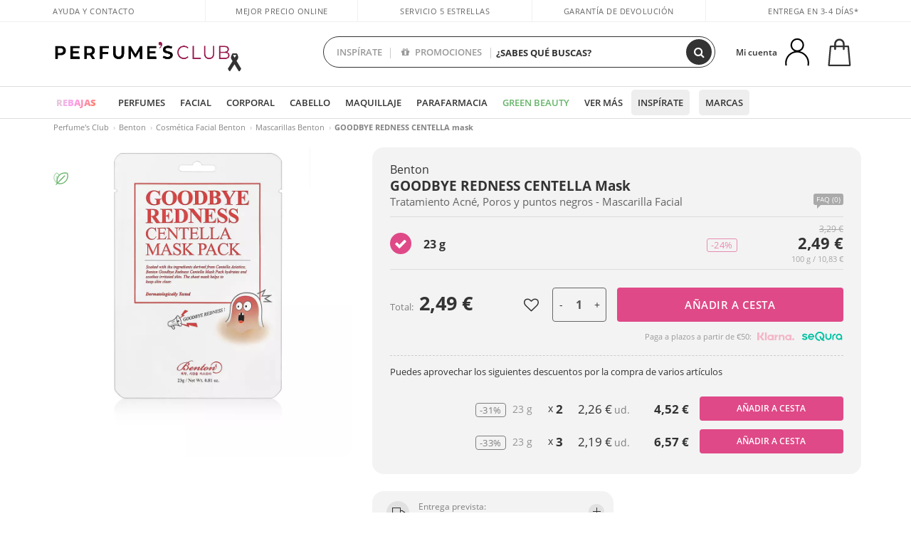

--- FILE ---
content_type: text/html; charset=utf-8
request_url: https://www.perfumesclub.com/es/benton/goodbye-redness-centella-mask/p_990310/
body_size: 85297
content:

<!DOCTYPE html>
<html lang="es">
<head prefix="og:http://ogp.me/ns#">
    <meta charset="utf-8" />
    <meta property="og:type" content="website" />
        <meta name="viewport" content="width=device-width, initial-scale=1.0" />
    <title>GOODBYE REDNESS CENTELLA mask, Tratamientos Faciales Benton - Perfumes Club</title><meta property="og:title" content="GOODBYE REDNESS CENTELLA mask, Tratamientos Faciales Benton - Perfumes Club" /><meta name="SeoId" content="GestorSEOV2-185965507" /><meta name="description" content="Tratamientos Faciales GOODBYE REDNESS CENTELLA mask de Benton, descúbrelo dentro de la selección de productos de belleza que tenemos para ti en Perfumes Club. Tu Tratamientos Faciales GOODBYE REDNESS CENTELLA mask al mejor precio." /><meta property="og:description" content="Tratamientos Faciales GOODBYE REDNESS CENTELLA mask de Benton, descúbrelo dentro de la selección de productos de belleza que tenemos para ti en Perfumes Club. Tu Tratamientos Faciales GOODBYE REDNESS CENTELLA mask al mejor precio." /><meta name="keywords" content="GOODBYE REDNESS CENTELLA mask, GOODBYE REDNESS CENTELLA mask de Benton, comprar GOODBYE REDNESS CENTELLA mask, comprar GOODBYE REDNESS CENTELLA mask online,  comprar GOODBYE REDNESS CENTELLA mask de Benton, Tratamientos Faciales GOODBYE REDNESS CENTELLA mask" /><meta property='og:image' content='https://i1.perfumesclub.com/media/167915.jpg' /><meta property="og:url" content="https://www.perfumesclub.com" /><meta property='fb:app_id' content='903181843094151' />
    <script type="text/javascript">
        var variables = {
            CookieEstado: 'estadoV2',
            Mercado: 'es',
            Locale: 'es-ES',
            Idioma: 'es',
            Dominio: '.perfumesclub.com',
            Subdominio: '',
            Moneda: 'EUR',
            Loggeado: 'False' === 'True',
            EsMovil: 'False' === 'True',
            EsAppWeb: 'False' === 'True',
            EsAndroid: 'False' === 'True',
            EsIOS: 'False' === 'True',
            AppWebVersion: 0,
            AsistenciaTelefonicaActiva: false,
            RecaptchaKey: '6LediUYUAAAAAJhEj4bM1DlRg8LbmxPA73qh1Q7L',
            EsBot: 'True' === 'True',
            EsTest: 'False' === 'True',
            FacebookPixelId: '817689695009275',
            TipoPagina: '',
            Ahora: '1769222920565,32',
            MarcaId: '2354',
            Oct8ne: {
                ChatMarcaActivo: 'true' === 'true',
                ChatBotActivo: 'true' === 'true' || 'False' === 'True',
                LicenseLoreal: 'C91AA3A80A14D4A267514EE0C2A93AA7',
                LicenseSisley: 'F45519789982EC297ADF9C072272B550',
                LicenseGuerlain: 'DDA930EF9BC2DDB9E1151BF22AA8E9CF',
                LicenseChatBot: '80C09DCB5493E8647F70AD341E62FF8A',
                BaseUrl: '//www.perfumesclub.com/',
                Locale: 'es-ES',
                ClienteOct8ne:  {
                    Id: '0',
                    MercadoId: '',
                    IdiomaId: '',
                    FechaAlta: '',
                    RecibirInfoTerceros: 'No',
                    FidNivel: '',
                    NombreCompleto: '',
                    Email: '',
                    FidMonedas: '',
                    FidPuntos: ''
                }
            },
            SwiperScriptCargado: false,
            CriteoActivo: 'True',
            EsInvitado: 'False' === 'True',
        };
            
            var sequraConfigParams = {
                merchant: "perfumesclub",
                assetKey: "J1acKMz2du",
                products: ["pp5", "pp3"],
                scriptUri: "https://live.sequracdn.com/assets/sequra-checkout.min.js",
                decimalSeparator: ",",
                thousandSeparator: ".",
                campaign: "en30dias",
                minAmount: 5000
            };
            
        var dataLayer = [{'template':'Producto','device':'Desktop','userLogged':'0','category':'Cosmética Facial','productBrand':'Benton','productName':'GOODBYE REDNESS CENTELLA mask 23 gr','productSku':'167915','productDiscount':'0','productStock':'1','rmk_prodid':'online:es:ES:online:es:ES:167915-es','RMKPagetype':'product','totalParaPixeles':0.0,'googleAdsConversionValue':0.0,'rmk_totalvalue':2.49,'httpStatus':200,'infoLoreal':{'contieneLoreal':false},'pc_mercado':'es','pc_sessionStatus':'0','pc_statusUsr':'0','pc_retargetingProvider':'','PermiteCookiesAnaliticas':false,'PermiteCookiesMarketing':false,'GamaInactiva':false,'platform':'web','contentGroup1':'cosmética facial  | ficha producto','contentGroup2':'benton','contentGroup3':'cosmética facial','contentGroup4':'ficha producto'}, []];
        
        var impressions = {};
        
        var trackingMgrQueue = (function () {
            var arr = []; var pushEvent = null;
            arr.push = function () { Array.prototype.push.apply(this, arguments); if (pushEvent != null) pushEvent(); };
            arr.pushEvent = function (f) { pushEvent = f; };
            return arr;
        })();
        
    </script>

            <link rel="stylesheet" type="text/css" href="/Content/cssbundle-v2es?v=l07FN3UPuUpfTeR15uvVlLuBjfTxvI_JDzkAIosIbZ01" />
        <script src="/bundles/scripts/?v=h00zgyGubzMXDikfpBedFC0ay2ie6BCfBxQnq9ADPjg1"></script>

    <link rel="preconnect" href="https://c.perfumesclub.com" crossorigin>
    <link rel="dns-prefetch" href="https://fonts.gstatic.com">
    <link rel="dns-prefetch" href="https://i1.perfumesclub.com">
    <link rel="preload" href="/Content/Fonts/fontawesome-webfont.woff2" as="font" type="font/woff2" crossorigin>
    <link rel="icon" type="image/png" href="https://c.perfumesclub.com/images_web/favicon.png" />
    <link rel="icon" type="image/gif" href="https://c.perfumesclub.com/images_web/favicon.gif" />
    <link rel="icon" type="image/vnd.microsoft.icon" href="https://c.perfumesclub.com/images_web/favicon.ico" />
    <link rel="apple-touch-icon" sizes="120x120" href="https://c.perfumesclub.com/images_web/apple-touch-icon-120x120.png">
    <link rel="apple-touch-icon" sizes="152x152" href="https://c.perfumesclub.com/images_web/apple-touch-icon-152x152.png">
    <link rel="apple-touch-icon" sizes="167x167" href="https://c.perfumesclub.com/images_web/apple-touch-icon-167x167.png">
    <link rel="apple-touch-icon" sizes="180x180" href="https://c.perfumesclub.com/images_web/apple-touch-icon-180x180.png">
    <link rel="apple-touch-icon" href="https://c.perfumesclub.com/images_web/apple-touch-icon.png">

    
<link rel='alternate' hreflang='de-at' href="https://www.perfumesclub.at/de/benton/goodbye-redness-centella-mask/p_990310/" /><link rel='alternate' hreflang='en-au' href="https://au.perfumesclub.com/en/benton/goodbye-redness-centella-mask/p_990310/" /><link rel='alternate' hreflang='fr-be' href="https://www.perfumesclub.be/fr/benton/goodbye-redness-centella-mask/p_990310/" /><link rel='alternate' hreflang='en-ca' href="https://ca.perfumesclub.com/en/benton/goodbye-redness-centella-mask/p_990310/" /><link rel='alternate' hreflang='de-ch' href="https://www.perfumesclub.ch/de/benton/goodbye-redness-centella-mask/p_990310/" /><link rel='alternate' hreflang='de-de' href="https://www.parfumsclub.de/de/benton/goodbye-redness-centella-mask/p_990310/" /><link rel='alternate' hreflang='de' href="https://www.parfumsclub.de/de/benton/goodbye-redness-centella-mask/p_990310/" /><link rel='alternate' hreflang='es-es' href="https://www.perfumesclub.com/es/benton/goodbye-redness-centella-mask/p_990310/" /><link rel='alternate' hreflang='es' href="https://www.perfumesclub.com/es/benton/goodbye-redness-centella-mask/p_990310/" /><link rel='alternate' hreflang='fr-fr' href="https://www.perfumesclub.fr/fr/benton/goodbye-redness-centella-mask/p_990310/" /><link rel='alternate' hreflang='fr' href="https://www.perfumesclub.fr/fr/benton/goodbye-redness-centella-mask/p_990310/" /><link rel='alternate' hreflang='it' href="https://www.perfumesclub.it/it/benton/goodbye-redness-centella-mask/p_990310/" /><link rel='alternate' hreflang='ja' href="https://www.perfumesclub.jp/ja/benton/goodbye-redness-centella-mask/p_990310/" /><link rel='alternate' hreflang='lt' href="https://www.perfumesclub.lt/lt/benton/goodbye-redness-centella-mask/p_990310/" /><link rel='alternate' hreflang='lv' href="https://www.perfumesclub.lv/lv/benton/goodbye-redness-centella-mask/p_990310/" /><link rel='alternate' hreflang='es-mx' href="https://www.perfumesclub.com.mx/es/benton/goodbye-redness-centella-mask/p_990310/" /><link rel='alternate' hreflang='nl' href="https://www.perfumesclub.nl/nl/benton/goodbye-redness-centella-mask/p_990310/" /><link rel='alternate' hreflang='en-no' href="https://www.perfumesclub.no/en/benton/goodbye-redness-centella-mask/p_990310/" /><link rel='alternate' hreflang='en-nz' href="https://www.perfumesclub.co.nz/en/benton/goodbye-redness-centella-mask/p_990310/" /><link rel='alternate' hreflang='pl' href="https://www.perfumesclub.pl/pl/benton/goodbye-redness-centella-mask/p_990310/" /><link rel='alternate' hreflang='pt' href="https://www.perfumesclub.pt/pt/benton/goodbye-redness-centella-mask/p_990310/" /><link rel='alternate' hreflang='en-se' href="https://www.perfumesclub.se/en/benton/goodbye-redness-centella-mask/p_990310/" /><link rel='alternate' hreflang='sl' href="https://www.perfumesclub.si/sl/benton/goodbye-redness-centella-mask/p_990310/" /><link rel='alternate' hreflang='sk' href="https://www.perfumesclub.sk/sk/benton/goodbye-redness-centella-mask/p_990310/" /><link rel='alternate' hreflang='en-gb' href="https://www.perfumesclub.co.uk/en/benton/goodbye-redness-centella-mask/p_990310/" /><link rel='alternate' hreflang='en' href="https://www.perfumesclub.co.uk/en/benton/goodbye-redness-centella-mask/p_990310/" /><link rel='alternate' hreflang='en-us' href="https://www.perfumesclub.us/en/benton/goodbye-redness-centella-mask/p_990310/" />    
    <link rel="stylesheet" type="text/css" href="/Content/cssbundle-productoes?v=MFVVdi7qCHccKNtv1vAo_ci_ZdE8TuQtq7KqKjWyJgI1" />
    <link rel="image_src" href="https://i1.perfumesclub.com/grande/167915.jpg" />
    <link rel="canonical" href="https://www.perfumesclub.com/es/benton/goodbye-redness-centella-mask/p_990310/" />
    <link href="/Content/jquery.rating.css" rel="stylesheet" type="text/css" />
    <style>
        
    </style>

    <script type="text/javascript">
    $(document).ready(function () {
        $('[data-filter-value="Kérastase"]').hide();
    });
</script>


<style>

@media only screen and (min-width: 768px) {
	body.es #divLogo::after {display: block; position: absolute; content: ''; width: 25px; height: 25px; background-image: url(https://c.perfumesclub.com/nw/icon-lazo-donativo-24.svg); background-size: 100% auto; background-repeat: no-repeat; background-position: center center; bottom:15px; right:8px; -webkit-transition: all 0.5s ;-moz-transition: all 0.5s ;-ms-transition: all 0.5s ;-o-transition: all 0.5s ;transition: all 0.5s ;}
	
	body.es.body-shrink #divLogo::after {right:75px; bottom: 14px; width:20px; height: 20px}
}

@media only screen and (min-width: 768px) and (max-width: 1399px) {
	body.es.body-shrink #divLogo::after {right:30px}
}
@media only screen and (min-width: 768px) and (max-width: 1191px) {
	body.es #divLogo::after {right:4px; bottom: 20px}
	body.es.body-shrink #divLogo::after {right:55px; bottom: 8px}
}
@media only screen and (min-width: 768px) and (max-width: 991px) {
	body.es #divLogo::after {display: none !important}
}
	
	
@media only screen and (max-width: 767px) {
body.es #logo::after {display: block; position: absolute; content: ''; width: 20px; height: 20px; background-image: url(https://c.perfumesclub.com/nw/icon-lazo-donativo-24.svg); background-size: 100% auto; background-repeat: no-repeat; background-position: center center; bottom:5px; left:100%}
}
@media only screen and (max-width: 359px) {
body.es #logo::after {left:170px}
}

/*En Perfil.css*/
@media only screen and (min-width: 768px) {
	#cuentaContainer .productList.gamas a.newStyle {z-index:5; mix-blend-mode: multiply; padding: 0 12px}
	#listadoArticulos.hacte .productList.gamas {height: 350px !important}
	#listadoArticulos.hacte .productList.gamas:hover {-webkit-box-shadow: none;-moz-box-shadow: none;box-shadow: none;}
	#DinamicoPerfil .newOrderList {margin-bottom: 12px}
}


@media only screen and (max-width: 767px) {
.productListSimple.patrocinado::after {top:0 !important}
}
	
	

.container.mar-t-3x.bLBlock{display:none;} /*Ocultar Título mosaico pdps*/
.container-title-flowbox{display:none;} /*Comentar cuando haya mosaico de marca*/
#divPromotedBanners {padding-bottom:30px}
	
	@media only screen and (min-width: 1192px) and (max-width: 1399px) {
		.photo img.miniZoom {width:60px}
}
	
	
	body .productList .newToolTip.OfertaEspecial, body .help.nwhelp.nTextIcons.OfertaEspecial, body .productListSimple.pintadoRelacionados .help.OfertaEspecial, body .productListSimple .newToolTip.OfertaEspecial, body .iconosN2022 .help.nwhelp.lastDesign.nTextIcons.OfertaEspecial {border-color:#333 !important; background-color: #333 !important; color:#fff !important}
	

body.esApp .tooltip > .tooltip-inner a.ttAFidelizacion, body.esApp a.ttAFidelizacion, body.esApp .ttAFidelizacion {display:none !important; height:0; opacity:0}
	
body.us #RegistroFooter, body.us a.buyProduct, body.us .contPlusLess, body.us .contButtons, body.us #miniCarrito, body.us .packsNDbut, body.us .buyMini, body.us #buyScrollButton {display:none !important; opacity: 0 !important; height: 0 !important; width: 0 !important}

	
@media only screen and (min-width: 768px) {
    #FiltroForm .arrow-custom-l.swiper-button-prev:hover, #FiltroForm .arrow-custom-r.swiper-button-next:hover {
        background-color: #ffffff70;filter:none!important
    }
}
	
	@media only screen and (min-width: 992px) and (max-width: 1191px) {
		body.nl #divHeader .nav > .mainLink.dontMissThis {display: none !important}
	}

	
	
/*parche logo CH - borrar en subida de web*/
body.ch:not(.fixedSearch).darkBackground #logo{background-image: url(https://c.perfumesclub.com/nw/logo_perfumesclub_hal_2024.png);}	

	


/*Icono buscador tablet*/
@supports (-webkit-touch-callout: none) {
	@media only screen and (min-width: 768px) and (max-width: 1091px) {
		#searchForm button .fa {right: 8px}
		#searchForm.large button .fa {right: auto}
	}
}


body:not(.esApp).darkBackground #newSearch, body:not(.esApp).normalBackground #newSearch {display: none}

	
	/*Rebajas*/
	.maxX .nMOfertas.nMRebajas, body .mm-listview li.specialLMobile .linkBF2022.nMRebajas {background-color: transparent !important;}

	
	 body .maxX .nMOfertas.nMRebajas, body .mm-listview li.specialLMobile .linkBF2022.nMRebajas {
            font-weight: 800 !important;
            background: linear-gradient(
                120deg,
                #cef0c5, #fea2f1, #ff7547, #8aade6, #acddcb
            );
            background-size: 200% 100%;
            -webkit-background-clip: text;
            -webkit-text-fill-color: transparent;
            background-clip: text;
            animation: rainbow 8s linear infinite;
        }

        @keyframes rainbow {
            0% {background-position: 0% 50%;}
            100% {background-position: 200% 50%;}
        }
	@media only screen and (max-width: 767px) {
		body .mm-listview li.specialLMobile .linkBF2022.nMRebajas {letter-spacing: 0.5px}
	}
	

	
	@media only screen and (max-width: 1091px) {
		.maxX .nMOfertas.nMRebajas:after {display: none !important}
	}
	@media only screen and (max-width: 1399px) {
		body.de .maxX .nMOfertas.nMRebajas:after, body.at .maxX .nMOfertas.nMRebajas:after {display: none !important}
	}


	
body.familia2-94100 a:first-of-type.selectFamModi, body.familia2-94400 a:nth-of-type(3n-1).selectFamModi, body.familia2-94200 a:nth-of-type(3n).selectFamModi, body.familia2-94300 a:nth-of-type(4n).selectFamModi, a.selectFamModi.selected, a:hover.selectFamModi, .promoList a.filtrar.selected {opacity:1}


@media only screen and (min-width: 768px) and (max-width: 1191px) {

/*Eliminar con nuevo menú*/

	.position-static .mainLink.nav-right.specialMainLink {display:none !important}
}

body .productList .newToolTip.OfertaEspecial, body .help.nwhelp.nTextIcons.OfertaEspecial, body .productListSimple.pintadoRelacionados .help.OfertaEspecial, body .productListSimple .newToolTip.OfertaEspecial, body .iconosN2022 .help.nwhelp.lastDesign.nTextIcons.OfertaEspecial {border-color:#782450 !important; background-color:#782450 !important; color:#fff !important}

body .productList .newToolTip.Promo1, body .help.nwhelp.nTextIcons.Promo1, body .productListSimple.pintadoRelacionados .help.Promo1, body .productListSimple .newToolTip.Promo1, body .iconosN2022 .help.nwhelp.lastDesign.nTextIcons.Promo1{border-color:#782450 !important; background-color:#782450 !important; color:#fff !important}
	
body .productList .newToolTip.Promo2, body .help.nwhelp.nTextIcons.Promo2, body .productListSimple.pintadoRelacionados .help.Promo2, body .productListSimple .newToolTip.Promo2, body .iconosN2022 .help.nwhelp.lastDesign.nTextIcons.Promo2{border-color:#782450 !important; background-color:#782450 !important; color:#fff !important}
	
	
</style>


    

    
    <script type="text/javascript">
        function gtag() { dataLayer.push(arguments); }
        
        gtag('consent', 'default', {
            'ad_storage': 'denied',
            'ad_user_data': 'denied',
            'ad_personalization': 'denied',
            'analytics_storage': 'denied'
        });
        function GTMConsentUpdate(consentMarketing, consentAnalytics) {
            gtag('consent', 'update', {
                'ad_storage': consentMarketing,
                'ad_user_data': consentMarketing,
                'ad_personalization': consentMarketing,
                'analytics_storage': consentAnalytics
            });
        }

        var cookieMarketing = GetCookieMultiValue("PreferenciasCookies", "PermiteMarketing");
        var cookieAnalytics = GetCookieMultiValue("PreferenciasCookies", "PermiteAnaliticas");
        var permisoMarketing = ''; var permisoAnalytics = '';
        if (cookieMarketing !== "") {
            if (cookieMarketing === "true") permisoMarketing = "granted";
            else permisoMarketing = "denied";
        }
        if (cookieAnalytics !== "") {
            if (cookieAnalytics === "true") permisoAnalytics = "granted";
            else permisoAnalytics = "denied";
        }
        
        if (permisoMarketing != "" && permisoAnalytics != "")
            GTMConsentUpdate(permisoMarketing, permisoAnalytics);

        var consent = '';
        if (cookieAnalytics === "true") {
            consent = "stats";
        }
        if (cookieMarketing === "true") {
            if (consent != "") consent += ",marketing";
            else consent = "marketing";
        }
        dataLayer.push({
            'event': "cookie_consent",
            'info_consent': consent
        });

        //window.addEventListener("AsyncScriptCargado", function (event) {
        //    switch (event.detail.Nombre) {
        //        case "TuNombreDeScript": break;
        //        default: console.warn(`Script desconocido cargado: ${event.detail.Nombre}`); break;
        //    }
        //});
    </script>

    

</head>

<body class="es familia-92000 familia2-92300 marca-2354 tag-9 tag-233 tag-156778079 tag-634604331 tag-283554278 tag-724294745 tag-330667152 gama-990310">
    

        


<style type="text/css">
	#bannerRowCabecera span{margin:0!important}#bannerRowCabecera{color:#fff;font-size:13px}#bannerRowCabecera .close-popup::before{display:-webkit-box;display:-ms-flexbox;display:flex;-webkit-box-pack:center;-ms-flex-pack:center;justify-content:center;-webkit-box-align:center;-ms-flex-align:center;align-items:center;content:"+";width:18px;height:18px;border-radius:50%;margin-right:0;position:absolute;left:auto;right:0;top:-2px;color:#333;background-color:#fff;line-height:18px;text-align:center;padding:0;-webkit-transform:rotate(45deg);-ms-transform:rotate(45deg);transform:rotate(45deg);box-shadow:0 1px 3px 0 rgb(0 0 0 / .2)}body.headerRC .headerRowCustom .closeThisB{position:absolute;top:calc(50% - 7px);right:15px;font-size:20px;cursor:pointer;z-index:9;width:20px;height:18px}@media only screen and (min-width:768px){.headerRowCustom{height: 38px!important;padding:8px 0!important;}.btn-valentinLav1:hover{background-color: #fff;color:#5f170e!important;}.btn-valentinLav2:hover{background-color: #fff;color:#ca4739!important;border-radius: 30px;}.hackDivBlock{display:inline-block!important}#divHeader.cbp-af-header-shrink{z-index:99999}.hchtThs30{padding:0 30px}}@media only screen and (max-width:991px) and (min-width:768px){#bannerRowCabecera .l-s-05{letter-spacing:0!important}}@media only screen and (max-width:767px){.btn-valentinLav1,.btn-valentinLav2{font-size: 12px;}body.headerRC .closeThisB{top:15px!important}#chatBotContainer .oct8ne-widget-bots-on{bottom:95px!important}.hackPadBarra{padding:0 1.5rem!important}.line-h-1-5.l-s-05{letter-spacing:0!important}#bannerRowCabecera span.op-06{display:inline!important}}#bannerRowCabecera span{display:inline-block!important}#bannerRowCabecera{background-color:#9b2325}#bannerRowCabecera a:hover div{color:#fff!important}#bannerRowCabecera .color-specialLav{color:#dae392!important}
	
.btn-valentinLav1{background-color: #5f170e;border-radius: 30px;padding: 5px 10px;transition: 0.8s ease}	
.btn-valentinLav2{background-color: #ca4739;border-radius: 30px;padding: 5px 10px;transition: 0.8s ease}	
	
</style>

<!-- Barra superior fija -->
<div id="bannerRowCabecera" data-nombre="wab" class="headerRowCustom barra-dto" style="display: none;">
  <div class="close-popup font-16 closeThisB" onclick="CierraBannerRowCabecera();"></div>
	  <div class="d-flex align-items-center justify-content-start hackPadBarra text-center">
		  <div class="font-w-400 text-center hackText w100">
			  <div class="font-w-600 hackDivBlock mb-2 mb-md-0">Celebra San Valentín&nbsp;</div><a href="/es/regalos-para-el/e/" class="btn-valentinLav1">Regalos para él</a><span>&nbsp;🤍&nbsp;</span><a href="/es/regalos-para-ella/e/" class="btn-valentinLav2">Regalos para ella</a>
		  </div>
	  </div>
</div>

<div id="divHeader" class="cbp-af-header">
    <div class="headerShrink">
        <div class="container font-11">
            <div class="row newTopLine">
                <div class="col-md">
                    
                    <a href="/es/centrosoporte/" class="hack">
                        Ayuda y Contacto
                    </a>
                </div>
                

                

                
                <div class="col-md text-center pad-0x"><a href="/es/centrosoporte/?p=600366407" class="hack ofuscado">Mejor precio online garantizado</a></div>

                
                <div class="col-md text-center"><a href='/es/opiniones/' class='hack ofuscado'>Servicio 5 estrellas</a></div>
                

                <div class="col-md text-center d-md-none d-lg-block">
                    <span><a href="/es/centrosoporte/?p=200128460" class="hack ofuscado pad-0x">Garantía de devolución</a></span>
                </div>
                <div class="col-md text-right">
                    <span><em class="onlyES cursPointer" data-toggle="modal" data-target="#modalDatosEnvioTop">Entrega en 3-4 días*</em><em class="onlyMX">Entrega en 10-16 días</em></span>
                    
                    
                </div>
            </div>
        </div>
    </div>
    <div class="container back-white">
        <div class="row pad-t-05x pad-b-05x headerLogoContainer">
            <div class="col-md-4 col-lg-3" id="divLogo">
                <a id="logo" href="https://www.perfumesclub.com/">
                    <img src="https://c.perfumesclub.com/nw/logo_perfumesclub.png" alt="Ofertas productos de belleza: Perfumes, Cosmética, Peluquería, Maquillaje, Gafas de Sol" width="297" height="73">
                    
                </a>
            </div>
            <div class="col-lg-2 hidden-md-down text-right">
                <div class="bannerTop">
                    

                    
                    

                    
                    
                    
                </div>
            </div>
            <div class="col-md-6 col-lg-4 col-xl-4 searchAndtel" id="newSearchES">

                
                
                <form id="searchForm">
                    <label for="buscar" class="sr-only">Buscar</label>
                    <input id="buscar" type="text" placeholder="¿SABES QUÉ BUSCAS?" name="buscar" value="" autocomplete="off">
                    <input id="origenBusqueda" name="Origen" type="hidden" value="default" />
                    
                    
                    <button id="buscarSubmit" type="submit" aria-label="Buscar"><i class="fa fa-search" aria-hidden="true"></i></button>
                </form>


                <div class="bSearchH" id="bSearchH"></div>

                <div id="inspiracion" class="inspiracion">
					<span onClick="location.href='/es/perfumesclub-servicios/'">INSPÍRATE</span>
                    <div id="inspiracionOpen" class="inspiracionOpen" style="display:none">
                        <div class="contentAll">
                            <div class="contentAllInspPrin">
                                <div class="row">

                                                                  <!--<div class="col-3">
									<a href="/es/landing/navidad-2025/" class="GTMEventGA" data-eventcat="buscador-inspirate" data-eventact="navidad">
                                            <img src="https://c.perfumesclub.com/2025/tarjetas/tj-landing-navidad-2025-inspirate.jpg" alt="Regalos de NAVIDAD" />
                                            Regalos de <br /><strong>REYES</strong>
                                        </a>
			</div>-->

                                                            <div class="col-3">
									<a href="/es/packs-descuento/e/" class="GTMEventGA" data-eventcat="buscador-inspirate" data-eventact="lotes">
                                            <img src="https://c.perfumesclub.com/2026/tarjetas/tj-lotes-url-packs-inspirate.jpg" alt="Calendario de ADVIENTO" />
                                            Cofres <br /><strong>SAN VALENTÍN</strong>
                                        </a>
			</div>

                                              <!--<div class="col-3">
									<a href="/es/perfumesclub/tarjeta-regalo/p_1001/" class="GTMEventGA" data-eventcat="buscador-inspirate" data-eventact="tarjeta-regalo">
                                            <img src="https://c.perfumesclub.com/2025/tarjetas/tarjeta-regalo-inspirate.jpg" alt="Tarjeta REGALO" />
                                            Tarjeta <br /><strong>REGALO</strong>
                                        </a>
			</div>-->

                                                                     <!--<div class="col-3">
									<a href="/es/personalizables/e/" class="GTMEventGA" data-eventcat="buscador-inspirate" data-eventact="grabados">
                                            <img src="https://c.perfumesclub.com/2025/tarjetas/search-grabado.jpg" alt="Grabado de PRODUCTOS" />
                                            Grabado de <br /><strong>PRODUCTOS</strong>
                                        </a>
			</div>-->
									   <div class="col-3">
										<a href="/es/landing/invierno/" class="GTMEventGA" data-eventcat="buscador-inspirate" data-eventact="universo-invierno">
                                            <img src="https://c.perfumesclub.com/2025/tarjetas/tarjeta-nicho-invierno-222-260.jpg" alt="Universo INVIERNO" />
                                            Universo <br /><strong>INVIERNO</strong>
                                        </a>
			</div>

									<!--<div class="col-3">
									<a href="/es/lujo/home/" class="GTMEventGA" data-eventcat="buscador-inspirate" data-eventact="universo-lujo">
                                            <img src="https://c.perfumesclub.com/2025/tarjetas/tj-lujo.jpg" alt="Universo LUJO" />
                                           Universo <br /><strong>LUJO</strong>
                                        </a>
			</div>-->

                                                                         <div class="col-3">
									<a href="/es/blog/" class="GTMEventGA" data-eventcat="buscador-inspirate" data-eventact="blog">
                                            <img src="https://c.perfumesclub.com/2025/tarjetas/tj-inspirate-blog-nuevo-si.jpg" alt="Simulador color CABELLO" />
                                           Beauty Corner <br /><strong>BLOG</strong>
                                        </a>
			</div>


                                                                                  <div class="col-3">
									<a href="/es/fidelizacion/landing/" class="GTMEventGA" data-eventcat="buscador-inspirate" data-eventact="fidelizacion">
                                            <img src="https://c.perfumesclub.com/nw/tarjetas/fidelización-inspirate-doble-bcoins.jpg" alt="fidelizacion" />
                                            Programa <br /><strong>FIDELIZACIÓN</strong>
                                        </a>
			</div>

									 <!--<div class="col-3">
									<a href="/es/recomendador-perfumes/" class="GTMEventGA" data-eventcat="buscador-inspirate" data-eventact="recomendador-perfume">
                                            <img src="https://c.perfumesclub.com/nw/tarjetas/recomendador-perfumes-222x260.jpg" alt="Recomendador PERFUMES" />
                                            Recomendador<br /><strong>PERFUMES</strong>
                                        </a>
                                    </div>-->
                                </div>
                            </div>
                            <div class="contentAllInspSec">
                                <div class="mar-b-1x font-w-600 op-06"> Y además...</div>

                                                               <a href="/es/recomendador-perfumes/" class="GTMEventGA" data-eventcat="buscador-inspirate" data-eventact="recomendador">Recomendador de perfumes</a>
                                                                <!--<a href="/es/fidelizacion/landing/" class="GTMEventGA" data-eventcat="buscador-inspirate" data-eventact="fidelizacion">Programa de fidelización</a>-->
                                                                <a href="/es/promo9/e/" class="GTMEventGA" data-eventcat="buscador-inspirate" data-eventact="virales">Productos virales</a>
                                                                 <!--<a href="/es/blog/" class="GTMEventGA" data-eventcat="buscador-inspirate" data-eventact="blog">Blog</a>-->
                                                                <!--<a href="/es/landing/invierno/" class="GTMEventGA" data-eventcat="buscador-inspirate" data-eventact="invierno">Especial invierno</a>-->
								<a href="/es/erotica/home/" class="GTMEventGA" data-eventcat="buscador-inspirate" data-eventact="nicho-erotica">Universo erótica</a>
								<a href="/es/vegano/t/" class="GTMEventGA" data-eventcat="buscador-inspirate" data-eventact="productos-vegano">Productos veganos</a>
								<a href="/es/lujo/home/" class="GTMEventGA" data-eventcat="buscador-inspirate" data-eventact="nicho-lujo">Universo Lujo</a>
                                                                <a href="/es/probadorcoloracion/e/" class="GTMEventGA" data-eventcat="buscador-inspirate" data-eventact="probador-cabello">Probador virtual cabello</a>
                                                                 <a href="/es/probadorvirtual/e/" class="GTMEventGA" data-eventcat="buscador-inspirate" data-eventact="probador-cabello">Probador Maquillaje Virtual</a>
								<!--<a href="/es/glosario/" class="GTMEventGA" data-eventcat="buscador-inspirate" data-eventact="glosario">Ingredientes</a>-->
                                                                 <a href="/es/ocasion/e/" class="GTMEventGA" data-eventcat="buscador-inspirate" data-eventact="outlet">Outlet</a>
                                                                 <a href="/es/personalizables/e/" class="GTMEventGA" data-eventcat="buscador-inspirate" data-eventact="grabado">Grabado productos</a>
								<a href="/es/k-beauty/home/" class="GTMEventGA" data-eventcat="buscador-inspirate" data-eventact="cosmetica-coreana">Cosmética coreana</a>
                                                                <a href="/es/regalos-para-ella/e/" class="GTMEventGA" data-eventcat="buscador-inspirate" data-eventact="regalos-ella">Regalos mujer</a>
                                                                 <a href="/es/regalos-para-el/e/" class="GTMEventGA" data-eventcat="buscador-inspirate" data-eventact="regalos-el">Regalos para él</a>
                                                                 <a href="/es/suplementos/home/" class="GTMEventGA" data-eventcat="buscador-inspirate" data-eventact="suplementos-vitaminas">Vitaminas y Suplementos</a>
                                                                 <!--<a href="/es/viaje/home/" class="GTMEventGA" data-eventcat="buscador-inspirate" data-eventact="tallas-viaje">Tallas de viaje</a>-->
                                				<a href="/es/regalos/" class="GTMEventGA" data-eventcat="buscador-inspirate" data-eventact="regalos-por-compra">Regalos por compra</a>	
                                                               <a href="/es/perfumesclub/tarjeta-regalo/p_1001/" class="GTMEventGA" data-eventcat="buscador-inspirate" data-eventact="tarjeta-regalo">Tarjeta regalo</a>
								<a href="/es/hombre/home/" class="GTMEventGA" data-eventcat="buscador-inspirate" data-eventact="nicho-hombre">Hombre</a>       					
                                                                <!--<a href="/es/geg/n/?sort=0" class="GTMEventGA" data-eventcat="buscador-inspirate" data-eventact="gastos-envio-gratis">Envío gratis</a>-->
                                				
<a href="/es/ayuda/aplicacion/" class="GTMEventGA" data-eventcat="buscador-inspirate" data-eventact="app">Nuestra App</a>

								<a href="/es/mamas-bebes/home/" class="GTMEventGA" data-eventcat="buscador-inspirate" data-eventact="mamas">Mamás y bebés</a>

								<a href="/es/perfumesclub-servicios/" class="GTMEventGA contentAllInspSecLast" data-eventcat="buscador-inspirate" data-eventact="servicios">Todos los servicios</a>
                            </div>
                        </div>
                    </div>
                </div>
                <div id="promosearch" class="promosearch">
                    <span onClick="location.href='/es/promociones-activas/'"><i class="fa fa-gift" aria-hidden="true" style="margin-right: 5px"></i> PROMOCIONES</span>
                    <div id="promosearchOpen" class="promosearchOpen" style="display:none">
                        <div class="contentAll">
                            <div class="contentAllInspPrin imgFullCircle">
                                <div class="row">
                                    <div class="col-4 hideSpecial">
										<a href="/es/promociones-activas/" class="GTMEventGA" data-eventcat="buscador-promociones" data-eventact="promociones-activas">
											<div style="background-color: #f87fc6"><img src="https://c.perfumesclub.com/nw/promo-search-1.png" alt="Promociones activas" /></div>
											Promos<br /><strong>ACTIVAS</strong>
										</a>
									</div>
									<div class="col-4">
                                        <a href="/es/regalos/" class="GTMEventGA" data-eventcat="buscador-promociones" data-eventact="regalos-por-compra">
                                            <div style="background-color: #a6d0cc"><img src="https://c.perfumesclub.com/nw/promo-search-4.png" alt="Regalos por compra" /></div>
                                            Compra +<br /><strong>REGALO</strong>
                                        </a>
                                    </div>
                                    <div class="col-4">
                                        <a href="/es/packs/" class="GTMEventGA" data-eventcat="buscador-promociones" data-eventact="packs-descuento">
                                            <div style="background-color: #cdcfa7"><img src="https://c.perfumesclub.com/nw/promo-search-3.png" alt="Packs descuento" /></div>
                                            Packs<br /><strong>DESCUENTO</strong>
                                        </a>
                                    </div>

                                </div>
                            </div>
                        </div>
                    </div>
                </div>

                <script type="text/javascript">
					var inspiracionOpenTimeout, promosearchOpenTimeout;
                    $("#inspiracion").hover(
                        function () {
                            setTimeout(function () { $('#newSearchES').addClass('deactive'); }, 100);
                            inspiracionOpenTimeout = setTimeout(function () { $('#inspiracionOpen').fadeIn(); }, 100);
                            $('.cortina').addClass('mostrar');
							$("#promosearchOpen").hide();
                        },
                        function () {
							clearTimeout(inspiracionOpenTimeout);
                            $("#inspiracionOpen").hide();
                            setTimeout(function () { $('#newSearchES').removeClass('deactive'); }, 100);
                            $('.cortina').removeClass('mostrar');
                        }
                    );
                    $("#promosearch").hover(
                        function () {
                            setTimeout(function () { $('#newSearchES').addClass('deactive'); }, 100);
                            promosearchOpenTimeout = setTimeout(function () { $('#promosearchOpen').fadeIn(); }, 100);
                            $('.cortina').addClass('mostrar');
							$("#inspiracionOpen").hide();
                        },
                        function () {
							clearTimeout(promosearchOpenTimeout);
                            $("#promosearchOpen").hide();
                            setTimeout(function () { $('#newSearchES').removeClass('deactive'); }, 100);
                            $('.cortina').removeClass('mostrar');
                        }
                    );
                    $("#searchForm input").hover(
                        function () {
                            setTimeout(function () { $('#newSearchES').addClass('deactive'); }, 100);
                            $('.cortina').addClass('mostrar');
							$("#inspiracionOpen").hide();
							$("#promosearchOpen").hide();
                        },
                        function () {
                            setTimeout(function () { $('#newSearchES').removeClass('deactive'); }, 100);
                            $('.cortina').removeClass('mostrar');
                        }
                    );
				</script>
                


            </div>
            <div class="col-md-2 col-lg-3 col-xl-3 mar-t-05x nSB">

                
                <style id="cssChatBotCabecera">
                        @media only screen and (max-width: 1399px) {
                            .oct8ne-widget-bots-on.chatBotCabecera, .chatBotCabeceraHack {display: none !important}
                        }
                        @media only screen and (min-width: 1400px) {
                            .bSearchH {width:calc(100% + 148px); right:-59px}
                            .oct8ne-widget-bots-on.chatBotCabecera, .oct8ne-widget-bots-on.chatBotCabecera .chatImageSearch, .oct8ne-widget-bots-on.chatBotCabecera .chatImageSearch img, .buscarPorIA {-webkit-transition: all 0.3s; -moz-transition: all 0.3s; -ms-transition: all 0.3s; -o-transition: all 0.3s; transition: all 0.3s;}
                            .oct8ne-widget-bots-on.chatBotCabecera, .chatBotCabeceraHack {position: absolute; z-index:3; -webkit-box-shadow:0 3px 3px 0 rgba(0,0,0,0);-moz-box-shadow:0 3px 3px 0 rgba(0,0,0,0);box-shadow:0 3px 9px 0 rgba(0,0,0,0); height:38px; top:12px; left:18px; border-radius:100px; background-color:rgba(255,255,255,0); cursor:pointer; width:105px}
                            .oct8ne-widget-bots-on.chatBotCabecera {left:3px}
                            .oct8ne-widget-bots-on.chatBotCabecera .chatImageSearch {display: block; position:absolute; top:0px; left:0px; width: 36px; height:36px; background-color:#fff; border-radius:100px}
                            .oct8ne-widget-bots-on.chatBotCabecera .chatImageSearch img, .chatBotCabeceraHack img {display: block; position: absolute; top:7px; left:7px; width:22px; height: 22px; filter:none; opacity:0.85}
                            .oct8ne-widget-bots-on.chatBotCabecera:hover {-webkit-box-shadow:0 2px 12px 0 rgba(0,0,0,0.35);-moz-box-shadow:0 2px 12px 0 rgba(0,0,0,0.35);box-shadow:0 2px 12px 0 rgba(0,0,0,0.35); left:-22px; top:3px; height:54px; background-color:rgba(255,255,255,1); width:130px}
                            .oct8ne-widget-bots-on.chatBotCabecera:hover .chatImageSearch {top:6px; left:6px; height:42px; width:42px; background-color:#333}
                            .oct8ne-widget-bots-on.chatBotCabecera:hover .chatImageSearch img {width:22px; height: 22px; top:10px; left:10px; filter:invert(); opacity:1}
                            .buscarPorIA {text-align:center; position:absolute; top:2px; left: 44px; font-weight: 600; line-height:16px; font-size:12px; opacity:0; color:#555}
                            .oct8ne-widget-bots-on.chatBotCabecera:hover .buscarPorIA {left:64px; top:10px; opacity:1}
                            .chatBotCabeceraHack {z-index:1; width:38px}
                            body.body-shrink .oct8ne-widget-bots-on.chatBotCabecera {top:9px}
                            body.body-shrink .oct8ne-widget-bots-on.chatBotCabecera:hover {top:0px}
                            #oct8ne-viewer-wrapper.buscarIA {bottom:auto !important; top:90px !important; right:calc(50% - 399px) !important; z-index:99999 !important}
                            body.body-shrink #oct8ne-viewer-wrapper.buscarIA {top:58px !important}
                            #searchForm.large {z-index: 99991}
                        }
                </style>
                <div id="chatBotCabeceraContainer" style="display:none">
                    <div class="oct8ne-widget-bots-on chatBotCabecera" style="display: none;">
                        <div class="chatImageSearch"><img src="https://c.perfumesclub.com/nw/icon-lupa-ia.svg" alt="Buscador por IA" /></div>
                        <div class="buscarPorIA">Buscar<br />con IA</div>
                    </div>
                </div>
                <div class="chatBotCabeceraHack" style="display:none"><img src="https://c.perfumesclub.com/nw/icon-lupa-ia.svg" alt="Buscador por IA" /></div>                                    
                <div id="dropdownEffect"></div>

                
                <div id="miniCarrito">
                    <div id="basketTop" class="text-center">
                        <a data-href="/es/carritocompra/revision/" class="ofuscado">
                            <img src="https://c.perfumesclub.com/nw/menudrop/basket-.svg" class="s-bag newBasket" width="40" height="48" alt="Mi carrito">
                        </a>
                        
                    </div>
                </div>

                
                <div id="personalInfo">
                    <div class="topProfile">
                            <span class="myAccount">Mi cuenta</span>
                        <a href="/es/cuenta/perfilinicio/?destino=menuLCuenta">
                            <img id="topProfileFoto" src="https://c.perfumesclub.com/nw/menudrop/face-.svg" loading="lazy" width="44" height="44" alt="perfil-profile" />
                        <div class="loginRec" id="loginRec">
                            Login / Registro
                            <div class="triangleDD"></div>
                        </div>
                        </a>
                    </div>
                    <div id="infoOpen" style="display:none">
                        <div class="triangleDD"></div>
                        <div id="infoOpenContainer">
                            <div id="infoLogin" class="row">
                                <div class="col-3 align-self-center"><img src="https://c.perfumesclub.com/nw/menudrop/face-.svg" loading="lazy" alt="perfil-profile" /></div>
                                <div class="col-9 align-self-center">
                                    <div class="line-h-1-25 d-inline-block toMove1">
                                        <div class="font-w-600 text-uppercase font-13">Hola</div>
                                        <div class="font-12 op-06 pad-R-6">Entra y descubre un mundo de belleza</div>
                                    </div>
                                </div>
                            </div>
                            <div id="infoLoginButtons">
                                <a id="btnLogin" href="/es/cuenta/login/" class="GTMMenuDesplegable">Entrar</a>
                                <a id="btnRegistrarse" href="/es/cuenta/login/?reg=1" class="GTMMenuDesplegable">Registrarse</a>
                            </div>
                            <a href="/es/cuenta/perfilinicio/?destino=menuLCuenta" class="GTMMenuDesplegable">
                                <div id="infoLogged" style="display:none" class="row">
                                    <div class="col-3 align-self-center"><img id="infoFoto" src="https://c.perfumesclub.com/nw/menudrop/face-.svg" loading="lazy" alt="perfil-profile" /></div>
                                    <div class="col-9 align-self-center">
                                        <div class="line-h-1-25 d-inline-block toMove1">
                                            <div class="font-w-600 text-uppercase font-13 pad-R-6">Hola, <span id="infoNombre"></span></div>
                                        </div>
                                    </div>
                                </div>
                            </a>
                            <div id="infoMainB">
                                    <a href="/es/cuenta/perfilinicio/?destino=menuLFidelizacion" class="GTMMenuDesplegable menuDesplFidelizacion itMenuFidelizacion">
                                        <img src="https://c.perfumesclub.com/nw/star-fidelizacion-menu.svg" loading="lazy" class="icon-fidelizacion-menu" alt="Programa de Fidelización" />
                                        <div class="line-h-1-25">
                                            <div class="font-w-600 text-uppercase font-13 GTMMenuDesplegableText">Programa de Fidelización</div>
                                            <div class="font-12 op-075 itTextoFidelizacion">Niveles, BeautyCoins y regalos</div>
                                            
                                            <div class="font-12 op-075">
                                                <span style="display:none;" >
                                                    Tienes <span class="itBCoins"></span> BCoins para canjear
                                                </span>
                                            </div>

                                        </div>
                                    </a>
                                <a href="/es/cuenta/perfilinicio/?destino=menuLPedidos" class="GTMMenuDesplegable">
                                    <img src="https://c.perfumesclub.com/nw/menudrop/pedidos.svg" loading="lazy" alt="Mis pedidos" />
                                    <div class="line-h-1-25">
                                        <div class="font-w-600 text-uppercase font-13 GTMMenuDesplegableText">Mis pedidos</div>
                                        <div class="font-12 op-075">Todos tus pedidos para consultas</div>
                                    </div>
                                </a>
                                <a href="/es/cuenta/perfilinicio/?destino=menuLCuenta" class="GTMMenuDesplegable">
                                    <img src="https://c.perfumesclub.com/nw/menudrop/cuenta.svg" loading="lazy" alt="Mi cuenta" />
                                    <div class="line-h-1-25">
                                        <div class="font-w-600 text-uppercase font-13 GTMMenuDesplegableText">Mi cuenta</div>
                                        <div class="font-12 op-075">Datos personales, direcciones, pagos</div>
                                    </div>
                                </a>

                                <a href="/es/cuenta/perfilinicio/?destino=menuLRepetirCompra" class="GTMMenuDesplegable">
                                    <img src="https://c.perfumesclub.com/nw/menudrop/loquiero.svg" loading="lazy" alt="Lo quiero otra vez" />
                                    <div class="line-h-1-25">
                                        <div class="font-w-600 text-uppercase font-13 GTMMenuDesplegableText">Lo quiero otra vez</div>
                                        <div class="font-12 op-075">Vuelve a comprarlo en 1 click</div>
                                    </div>
                                </a>
                                    <a href="/es/cuenta/perfilinicio/?destino=menuLFav" class="GTMMenuDesplegable">
                                        <img src="https://c.perfumesclub.com/nw/menudrop/wishlist.svg" loading="lazy" alt="Mis wishlists" />
                                        <div class="line-h-1-25">
                                            <div class="font-w-600 text-uppercase font-13 GTMMenuDesplegableText">Mis wishlists</div>
                                            <div class="font-12 op-075">Todas tus listas de favoritos</div>
                                        </div>
                                    </a>
                                <a href="/es/cuenta/perfilinicio/?destino=menuLBonos" class="GTMMenuDesplegable bonosToHide">
                                    <img src="https://c.perfumesclub.com/nw/menudrop/bonos-.svg" loading="lazy" alt="Bonos descuento" />
                                    <div class="line-h-1-25">
                                        <div class="font-w-600 text-uppercase font-13 GTMMenuDesplegableText">Bonos descuento</div>
                                        <div class="font-12 op-075">Tus bonos descuento disponible</div>
                                    </div>
                                </a>
                            </div>
                            <div id="infosecB">
                                    <a href="/es/cuenta/perfilinicio/?destino=menuLApadrinar" class="GTMMenuDesplegable">
                                        <img src="https://c.perfumesclub.com/nw/menudrop/apadrina.svg" loading="lazy" alt="Apadrina y gana" />
                                        <div class="line-h-1-25">
                                            <div class="font-w-600 text-uppercase font-13 GTMMenuDesplegableText">Apadrina y gana</div>
                                            <div class="font-12 op-075">Trae un amigo y llévate 10€</div>
                                        </div>
                                    </a>
                                <a id="perfilBellezaLink" href="/es/cuenta/perfilinicio/?destino=btnPerfilBelleza" class="GTMMenuDesplegable">
                                    <img src="https://c.perfumesclub.com/nw/menudrop/perfil.svg" loading="lazy" alt="Perfil de belleza" />
                                    <div class="line-h-1-25">
                                        <div class="font-w-600 text-uppercase font-13 GTMMenuDesplegableText">Perfil de belleza</div>
                                        <div class="font-12 op-075">Personaliza preferencias y necesidades</div>
                                    </div>
                                    <div class="completeProfile" data-toggle="tooltip" data-placement="top" title="¡Completa tu perfil de belleza!"><i class="fa fa-info" aria-hidden="true"></i></div>
                                </a>
                                
                                <a href="/es/ayuda/esteticistaprofesional/?explicacion=Esteticien" class="GTMMenuDesplegable">
                                    <img src="https://c.perfumesclub.com/nw/menudrop/beautyexpert.svg" loading="lazy" alt="Beauty expert" />
                                    <div class="line-h-1-25">
                                        <div class="font-w-600 text-uppercase font-13 GTMMenuDesplegableText">Beauty expert</div>
                                        <div class="font-12 op-075">Nuestra experta resuelve tus dudas</div>
                                    </div>
                                </a>
                            </div>
                            <div class="infoDisconect" style="display:none">
                                <a href="/es/cuenta/desconectar/" class="menDisconnet GTMMenuDesplegable">Desconectar <i class="fa fa-sign-out" aria-hidden="true"></i></a>
                            </div>
                        </div>
                    </div>
                </div>
                

                
                

                

            </div>
        </div>
    </div>



    <div class="container-fluid">
        <div class="row flex-column-reverse">
            
            <div class="new-menu-level-1 col-12">
                <div class="container-fluid position-static maxX">
                    <div class="row position-static">
                        <div id="menuPrincipal" class="nav col-12 ">
                            
                                    <div class="mainLink itM1 " data-f="">
            <a href="/es/ofertas_ofertaespecial_ocasion_promo1/e/"  class="mLink mainLinkEffect GTMMainMenu nMOfertas nMRebajas">REBAJAS</a>

                                            <div class="submenu libre">
                                                <div class="container-fluid maxX">
                                                    <div class="row">


<style>

</style>


<div class="col-12 pad-b-2x pad-t-2x">
    <div  class="opLinks row allMenu n-m-">
        <style>
	@media only screen and (max-width:1191px){
		.promoTipoHack{font-size:10px!important;}
	}
</style>
<div class="col-md-12 col-xl-12 extraContentNewMenu">
	<div class="row justify-content-center">

		<!--<div class="col-3 col-lg-2 col-xl-2 d-none d-xl-block text-center">
			<div class="row subMBannersDif spOfferN text-center">
				<div class="col-12">
					<a href="/es/promo5/e/" class="GTMEventGA" data-eventcat="nuevo-menu" data-eventact="dia-sin-iva-2024">
						<img src="https://c.perfumesclub.com/nw/newmenu/ofertas-banner-dsi-es-24.jpg" alt="DÍA SIN IVA"><br>
						Día<br><strong>SIN IVA</strong>
					</a>
				</div>
			</div>
		</div>-->
		
		<div class="col-4 col-lg-3 col-xl-2">
			<div class="linkList col">
				<a href="/es/ofertas/e/" class="font-w-700 GTMMainMenuSub text-uppercase">Ofertas</a>
				<a href="/es/ofertas/e/" class="font-w-400 GTMMainMenuSub superLinknm">Ofertas destacadas</a>
				<a href="/es/ocasion/e/" class="font-w-400 GTMMainMenuSub superLinknm mar-b-05x">Outlet/Ocasión</a>
				<div class="noTePierdas mar-t-1x">
					<a href="/es/promociones-activas/" class="font-w-400 GTMMainMenuSub">Promociones activas</a>
					<a href="/es/packs/" class="font-w-400 GTMMainMenuSub">Packs descuento</a>
					<a href="/es/regalos/" class="font-w-400 GTMMainMenuSub">Regalos por compra</a>
					<br>
					<a href="/es/novedades/e/" class="GTMMainMenuSub hideSpecial"><i class="fa fa-chevron-circle-right" aria-hidden="true"></i> Novedades</a>
						<a href="/es/topventas/e/" class="GTMMainMenuSub hideSpecial"><i class="fa fa-chevron-circle-right" aria-hidden="true"></i> Top Ventas</a>
						<a href="/es/ultimas-unidades/e/" class="GTMMainMenuSub hideSpecial"><i class="fa fa-chevron-circle-right" aria-hidden="true"></i> Últimas Unidades</a>
				</div>
			</div>
		</div>
		
		<div class="col-6 col-xl-5">
			<div class="font-w-700 text-uppercase mar-b-1x text-center">Promociones activas</div>
			<div class="subMLinksDifPromos">
				
				<div id="promosActivas" class="carousel slide" data-ride="carousel">
  
				  <div class="carousel-inner">
					<div class="carousel-item active">
					  <div class="row">
						  
						   <div class="col-4">
                            <a href="/es/ofertaespecial_ofertas_ocasion/loreal-make-up/em/" data-eventcat="nuevo-menu" data-eventact="promociones-promo1">
								<img src="https://c.perfumesclub.com/2026/promos/01-2026-promo-lorealparis-.jpg" alt="Descuento especial" width="180" height="180" loading="lazy" decoding="async">
								<div class="promoTipo promoTipo2 promoTipoHack">3x2</div>
								  <div class="text-center op-06 mar-t-05x font-12 line-h-1-3">En productos seleccionados</div>
							</a>
						  </div>
						  <div class="col-4">
							  <a href="/es/ofertas_ofertaespecial_ocasion/cerave/em/" data-eventcat="nuevo-menu" data-eventact="promociones-promo2">
								  <img src="https://c.perfumesclub.com/2026/promos/01-2026-promo-cerave-.jpg" alt="Descuento especial" width="180" height="180" loading="lazy" decoding="async">
								<div class="promoTipo promoTipoHack">-50% 2ª unidad</div>
								  <div class="text-center op-06 mar-t-05x font-12 line-h-1-3">En productos seleccionados</div>
							</a>
						  </div>
						  <div class="col-4">
							  <a href="/es/ofertas_ofertaespecial_ocasion/eucerin/em/" data-eventcat="nuevo-menu" data-eventact="promociones-promo3">
								  <img src="https://c.perfumesclub.com/2026/promos/01-2026-promo-eucerin-.jpg" alt="Descuento especial" width="180" height="180" loading="lazy" decoding="async">
								<div class="promoTipo promoTipoHack">-30% 2ª unidad</div>
								  <div class="text-center op-06 mar-t-05x font-12 line-h-1-3">En productos seleccionados</div>
							</a>
						  </div>
						  
						
						</div>
					</div>
					<div class="carousel-item">
					  <div class="row">
						 	
						   <div class="col-4">
							  <a href="/es/ofertaespecial_ofertas_ocasion/iroha-nature/em/" data-eventcat="nuevo-menu" data-eventact="promociones-promo4">
								  <img src="https://c.perfumesclub.com/2026/promos/01-2026-promo-iroha-.jpg" alt="Descuento especial" width="180" height="180" loading="lazy" decoding="async">
								<div class="promoTipo promoTipoHack">-50% 2ª unidad</div>
								  <div class="text-center op-06 mar-t-05x font-12 line-h-1-3">En productos seleccionados</div>
							</a>
						  </div>
						  <div class="col-4">
							  <a href="/es/packs-descuento/cosmetica-facial/ef/" data-eventcat="nuevo-menu" data-eventact="promociones-promo5">
								  <img src="https://c.perfumesclub.com/2025/promos/11-2025-promo-packs-facial-.jpg" alt="Packs especiales" width="180" height="180" loading="lazy" decoding="async">
								  <div class="promoTipo promoTipoHack">Packs especiales</div>
								  <div class="text-center op-06 mar-t-05x font-12 line-h-1-3">En productos seleccionados</div>
							  </a>
						  </div>

						  <div class="col-4">
							  <a href="/es/promociones-activas/" class="verPromos" data-eventcat="nuevo-menu" data-eventact="promociones-ver-todas">
								  <img src="https://c.perfumesclub.com/nw/newmenu/blank.png" alt="Promociones" width="180" height="180" loading="lazy" decoding="async">
								<div class="promoLast">Ver más<br><span class="font-700">PROMOS</span></div>
							  </a>
						  </div>
						
						</div>
					</div>
				  </div>

				  <!-- Left and right controls -->
				  <div class="carousel-control-prev" href="#promosActivas" data-slide="prev">
					<span class="carousel-control-prev-icon"></span>
				  </div>
				  <div class="carousel-control-next" href="#promosActivas" data-slide="next">
					<span class="carousel-control-next-icon"></span>
				  </div>
				</div>
				
			</div>
		</div>
		
		<div class="col-3 col-xl-3 hideunder1091">
			<div class="font-w-700 text-uppercase mar-b-1x text-center">No te pierdas...</div>
			<div class="subMLinksGB subMLinkOffers text-center">
				<div>
					<a href="/es/packs/">
						<img src="https://c.perfumesclub.com/nw/promo-search-3.png" alt="Packs descuento" class="invertImg" width="50" height="50" loading="lazy" decoding="async" />
						<div>Packs descuento</div>
					</a>
					<a href="/es/regalos/">
						<img src="https://c.perfumesclub.com/nw/promo-search-4.png" alt="Regalos" class="invertImg" width="50" height="50" loading="lazy" decoding="async" />
						<div>Regalos por compra</div>
					</a>
				</div>
				<div>
					<a href="/es/cuenta/perfilinicio/?destino=menuLApadrinar">
						<img src="https://c.perfumesclub.com/nw/newmenu/apadrina.png" alt="Recomienda y gana" class="invertImg" width="50" height="50" loading="lazy" decoding="async" />
						<div>Recomienda y gana</div>
					</a>
					<a href="/es/perfumesclub/tarjeta-regalo/p_1001/">
						<img src="https://c.perfumesclub.com/nw/newmenu/tarjeta-regalo.png" alt="Tarjeta regalo" class="invertImg" width="50" height="50" loading="lazy" decoding="async" />
						<div>Tarjeta regalo</div>
					</a>
				</div>
			</div>
		</div>

		<div class="col-4 col-xl-2 d-none d-xl-block">
			<div class="font-w-700 text-uppercase mar-b-0x">Programa de Fidelización</div>
			<div class="mar-t-1x">
            <div class="font-w-600 font-14 mar-b-1x">¡Totalmente gratuito!</div>
			<div class="mar-b-1x op-075">Ya puedes beneficiarte de cientos de regalos y ventajas gratuitas. ¡No tienes que hacer nada, solo acumular puntos!</div>
			<style>
				.maxX a.superLinknm.programaFidelizacion {background-color: #f4378b}
				.maxX a.superLinknm.programaFidelizacion:hover {background-color: #111}
			</style>
			<a href="/es/fidelizacion/landing/" class="font-w-400 GTMMainMenuSub superLinknm mar-b-05x programaFidelizacion ofuscado">Acceso al programa</a>
			</div>
		</div>
	</div>
</div>



<div class="col-12 contHuniverses">
	<div class="row justify-content-md-center backHackM">
		<div class="col-3 col-xl-2 align-self-center">
			<div class="font-13 font-w-700 mar-b-05x">NUESTROS UNIVERSOS</div>
			<div class="font-12 op-075 line-h-1-5">Disfruta y explora las experiencias temáticas creadas para aquellas personas que buscan algo más</div>
		</div>
		<div class="col-9 col-xl-7 align-self-center">

		<div id="universos" class="swiperUniversos swiperUniversosMenu overflow-hidden">
			<div class="swiper-wrapper d-flex align-items-center pad-t-2x pad-b-2x">
				
				
				<div class="swiper-slide">
						<a href="/es/mamas-bebes/home/" class="trackUniverso" data-eventcat="menu-universos" data-eventact="click" data-eventlbl="universo-mamas-bebes">
							<span class="univImg"><img src="https://c.perfumesclub.com/nw/nichos-home/icon-nicho-mb.svg" alt="Mamás y bebés" loading="lazy" width="48" height="48" decoding="async" /></span>
							  <div class="uniText">Mamás<br>y bebés</div>
						  </a>
					</div>
				
				<div class="swiper-slide">
					<a href="/es/suplementos/home/" class="trackUniverso universoSuplementos" data-eventcat="menu-universos" data-eventact="click" data-eventlbl="universo-suplementos">
						<span class="univImg">
							<img src="https://c.perfumesclub.com/nw/nichos-home/icon-nicho-suplementacion.svg" alt="Suplementos y vitaminas" loading="lazy" width="48" height="48" decoding="async" />
							<div class="uniIconStar">NEW</div>
						</span>
						  <div class="uniText">Suplementos<br>y vitaminas</div>
					  </a>
				</div>
				
				<div class="swiper-slide">
					<a href="/es/erotica/home/" class="trackUniverso universoErotica" data-eventcat="menu-universos" data-eventact="click" data-eventlbl="universo-erotica">
						<span class="univImg">
							<img src="https://c.perfumesclub.com/nw/nichos-home/icon-nicho-erotica.svg" alt="Universo erótica" loading="lazy" width="48" height="48" decoding="async" />
							<div class="uniIconStar">NEW</div>
						</span>
						  <div class="uniText">Universo<br>erótica</div>
					  </a>
				</div>
                
				<div class="swiper-slide">
					<a href="/es/landing/invierno/" class="trackUniverso universoOtono" data-eventcat="menu-universos" data-eventact="click" data-eventlbl="universo-invierno">
						<span class="univImg">
							<img src="https://c.perfumesclub.com/nw/nichos-home/icon-nicho-invierno.svg" alt="Universo invierno" loading="lazy" width="48" height="48" decoding="async" />
							<div class="uniIconStar">NEW</div>
						</span>
						  <div class="uniText">Universo<br>invierno</div>
					  </a>
				</div>

                <div class="swiper-slide">
                    <a href="/es/k-beauty/home/" class="trackUniverso" data-eventcat="menu-universos" data-eventact="click" data-eventlbl="universo-cosmetica-coreana">
                        <span class="univImg"><img src="https://c.perfumesclub.com/nw/nichos-home/icon-nicho-kb.svg" alt="Cosmética coreana" loading="lazy" width="48" height="48" decoding="async" /></span>
                          <div class="uniText">Cosmética<br>coreana</div>
                      </a>
                </div>

                <!--<div class="swiper-slide">
                    <a href="/es/verano/home/" class="trackUniverso" data-eventcat="menu-universos" data-eventact="click" data-eventlbl="universo-verano">
                        <span class="univImg"><img src="https://c.perfumesclub.com/nw/nichos-home/icon-nicho-verano.svg" alt="Universo verano" loading="lazy" width="48" height="48" decoding="async" /></span>
                          <div class="uniText">Universo<br>verano</div>
                      </a>
                </div>-->
                <div class="swiper-slide">
                    <a href="/es/viaje/home/" class="trackUniverso" data-eventcat="menu-universos" data-eventact="click" data-eventlbl="universo-tallas-viaje">
                        <span class="univImg"><img src="https://c.perfumesclub.com/nw/nichos-home/icon-nicho-tv.svg" alt="Tallas de viaje" loading="lazy" width="48" height="48" decoding="async" /></span>


                          <div class="uniText">Tallas<br>de viaje</div>
                      </a>
                </div>


                <div class="swiper-slide">
                    <a href="/es/hombre/home/" class="trackUniverso" data-eventcat="menu-universos" data-eventact="click" data-eventlbl="universo-hombre">
                        <span class="univImg"><img src="https://c.perfumesclub.com/nw/nichos-home/icon-nicho-hombre.svg" alt="Todo para el hombre" loading="lazy" width="48" height="48" decoding="async" /></span>
                          <div class="uniText">Todo para<br>el hombre</div>
                      </a>
                </div>

                <div class="swiper-slide">
                    <a href="/es/lujo/home/" class="trackUniverso" data-eventcat="menu-universos" data-eventact="click" data-eventlbl="universo-lujo">
                        <span class="univImg"><img src="https://c.perfumesclub.com/nw/nichos-home/icon-nicho-lujo.svg" alt="Universo de lujo" loading="lazy" width="48" height="48" decoding="async" /></span>
                          <div class="uniText">Universo<br>de lujo</div>
                      </a>
                </div>
			</div>
		</div>

<script type="text/javascript">
	$.cachedScript("/Scripts/Movil/swiper.min.js").done(function (script, textStatus) {
		variables.SwiperScriptCargado = true;
	});
</script>

<script>

var swiperHomeUniversosMenu = setInterval(function () {
	if (variables.SwiperScriptCargado) {
		clearInterval(swiperHomeUniversosMenu);
		new Swiper('.swiperUniversosMenu', {
			  direction: 'horizontal',
			  loop: false,
			  slidesPerView: 6,
			  slidesPerGroup: 6,
			  spaceBetween:20,
			  speed: 800,
			  autoplay: {
				delay: 5000,
				disableOnInteraction: false,
			  },
				breakpoints: {
					  992: {
					    slidesPerView: 4,
						slidesPerGroup: 4,
					  },
					  1192: {
						slidesPerView: 6,
						slidesPerGroup: 6,
					  }
				},
			});    
		}
	}, 100);	
</script>
			
	</div>
	</div>
</div>    </div>
</div>
                                                    </div>
                                                </div>
                                            </div>
                                    </div>
                                    <div class="mainLink itM1 " data-f="1">
            <a href="/es/perfume/f/"  class="mLink mainLinkEffect GTMMainMenu ">Perfumes</a>

                                            <div class="submenu familia">
                                                <div class="container-fluid maxX">
                                                    <div class="row">


<style>

</style>


<div class="col-12 pad-b-2x pad-t-2x">
    <div  class="opLinks row allMenu n-m-cat-1">
                <div class="linkList col">
            <a href="/es/perfume_tipo-de-perfume/f/"  class="font-w-700 GTMMainMenuSub text-uppercase ">Tipo de perfume</a>
            <a href="/es/perfume/mujer/fs/"  class="font-w-400 GTMMainMenuSub superLinknm">Perfumes de mujer</a>
            <a href="/es/perfume/hombre/fs/"  class="font-w-400 GTMMainMenuSub superLinknm mar-b-05x">Perfumes de hombre</a>
            <a href="/es/perfume_tipo-de-perfume_body-spray/f/"  class="font-w-400 GTMMainMenuSub ">Body Mist</a>
            <a data-href="/es/perfume_tipo-de-perfume_eau-de-cologne/f/"  class="font-w-400 GTMMainMenuSub  ofuscado">Eau de Cologne</a>
            <a data-href="/es/perfume_tipo-de-perfume_eau-de-parfum/f/"  class="font-w-400 GTMMainMenuSub  ofuscado">Eau de Parfum</a>
            <a data-href="/es/perfume_tipo-de-perfume_eau-de-toilette/f/"  class="font-w-400 GTMMainMenuSub  ofuscado">Eau de Toilette</a>
            <a data-href="/es/perfume_tipo-de-perfume_perfume-para-el-cabello/f/"  class="font-w-400 GTMMainMenuSub  ofuscado">Perfume para el Cabello</a>
            <a href="/es/perfume_tipo-de-perfume_recarga-de-perfumes/f/"  class="font-w-400 GTMMainMenuSub ">Recarga de Perfumes</a>
            <a data-href="/es/perfume_tipo-de-perfume_recargables/f/"  class="font-w-400 GTMMainMenuSub  ofuscado">Recargables</a>
            <a href="/es/perfume_nicho/f/"  class="font-w-700 GTMMainMenuSub text-uppercase font-w-600 mar-t-1x">Perfumes Nicho</a>
            <a href="/es/perfume_lotes-de-perfume/f/"  class="font-w-700 GTMMainMenuSub text-uppercase font-w-600 mar-t-0x">Estuches de Perfume</a>
            <a href="/es/perfume_accesorios-perfumes/f/"  class="font-w-700 GTMMainMenuSub text-uppercase font-w-600 mar-t-0x">Accesorios para perfumes</a>
                </div>
        <div class="col-md-9 col-xl-10 extraContentNewMenu">
	<div class="row">
		<div class="col-4 col-xl-3">
			<div class="font-w-700 text-uppercase mar-b-0x">No te pierdas...</div>
			<div class="linkList noTePierdas">
            <a href="/es/recomendador-perfumes/" class="GTMMainMenuSub ">Recomendador de Perfumes</a>
			<a href="/es/perfume/hombre/amaderada/fst/" class="GTMMainMenuSub ">Perfumes Amaderados</a>
			<a href="/es/perfume/mujer/floral/fst/" class="GTMMainMenuSub ">Perfumes Florales</a>
			<a href="/es/perfume/mujer/citrico/fst/" class="GTMMainMenuSub ">Perfumes Cítricos</a>
			<a href="/es/perfume/mujer/oriental/fst/" class="GTMMainMenuSub ">Perfumes Orientales</a>
			<a href="/es/perfume/mujer/fresco-acuatico/fst/" class="GTMMainMenuSub ">Perfumes Acuáticos</a>
                        <a href="/es/perfume/perfumes-arabes/ft/" class="GTMMainMenuSub ">Perfumes Árabes</a>
			<a href="/es/blog/tag/perfumes/" class="GTMMainMenuSub ">Blog de Perfumes</a>
			<a href="/es/personalizables/e/" class="GTMMainMenuSub ">Grabado Personalizado</a>
			<a href="/es/perfume/rellenable/ft/" class="GTMMainMenuSub greenbeauty">Green Beauty perfumes</a>
				<br>
			<a href="/es/ofertas/perfume/ef/" class="GTMMainMenuSub hideSpecial"><i class="fa fa-chevron-circle-right" aria-hidden="true"></i> Ofertas de Perfumes</a>
            <a href="/es/topventas/perfume/ef/" class="GTMMainMenuSub "><i class="fa fa-chevron-circle-right" aria-hidden="true"></i> Perfumes: los más vendidos</a>
            <a href="/es/novedades/perfume/ef/" class="GTMMainMenuSub "><i class="fa fa-chevron-circle-right" aria-hidden="true"></i> Lo NUEVO en Perfumes</a>
            <a href="/es/marcas/" class="GTMMainMenuSub "><i class="fa fa-chevron-circle-right" aria-hidden="true"></i> Mejores marcas de Perfumes</a>
			</div>
		</div>
		<div class="col-4">
			<div class="font-w-700 text-uppercase mar-b-1x">Top marcas</div>
			<div class="subMLinksDif">
				<a href="/es/perfume/chanel/mujer/fms/">Chanel</a>
				<a href="/es/perfume/dior/mujer/fms/">Dior</a>
				<a href="/es/perfume/carolina-herrera/mujer/fms/">Carolina Herrera</a>
				<a href="/es/perfume/lancome/mujer/fms/">Lancôme</a>
				<a href="/es/perfume/dolce-gabbana/mujer/fms/">Dolce & Gabbana</a>
				<a href="/es/perfume/yves-saint-laurent/mujer/fms/">Yves Saint Laurent</a>
				<a href="/es/perfume/hugo-boss/hombre/fms/">Hugo Boss</a>
				<a href="/es/calvin-klein/m/">Calvin Klein</a>
				<a href="/es/armani/m/">Armani</a>
				<a href="/es/perfume/narciso-rodriguez/mujer/fms/">Narciso Rodriguez</a>
				<a href="/es/perfume/givenchy/fm/">Givenchy</a>
				<a href="/es/perfume/tous/mujer/fms/">Tous</a>
				<a href="/es/perfume/loewe/hombre/fms/">Loewe</a>
				<a href="/es/perfume/jean-paul-gaultier/hombre/fms/">Jean Paul Gaultier</a>
				<a href="/es/valentino/m/">Valentino</a>
				<a href="/es/perfume/prada/mujer/fms/">Prada</a>
				<a href="/es/perfume/versace/hombre/fms/">Versace</a>
				<a href="/es/perfume/victorias-secret/mujer/fms/">Victoria's Secret</a>
				<a href="/es/perfume/chloe/mujer/fms/">Chloé</a>
				<a href="/es/perfume/lattafa/mujer/fms/">Lattafa</a>
			</div>
		</div>
		<div class="col-4 col-xl-5">
			<div class="font-w-700 text-uppercase mar-b-1x">Inspírate</div>
			<div class="row subMBannersDif">
				<div class="col-6 col-xl-4">
					<a href="/es/recomendador-perfumes/" class="GTMEventGA" data-eventcat="nuevo-menu" data-eventact="recomendador-perfume">
						<img src="https://c.perfumesclub.com/nw/recomendador-perfume.jpg" alt="Recomendador perfumes" loading="lazy" width="150" height="175" decoding="async">
						Recomendador<br><strong>PERFUMES</strong>
					</a>

				</div>
				<div class="col-6 col-xl-4">
					<a href="/es/personalizables/perfume/ef/" class="GTMEventGA" data-eventcat="nuevo-menu" data-eventact="grabados">
						<img src="https://c.perfumesclub.com/nw/search-grabado.jpg" alt="Grabados" loading="lazy" width="150" height="175" decoding="async">
						Grabado<br><strong>PERSONALIZADO</strong>
					</a>

				</div>
				
				<div class="col-4 d-none d-xl-block">
					<a href="/es/blog/" class="GTMEventGA" data-eventcat="nuevo-menu" data-eventact="blog">
						<img src="https://c.perfumesclub.com/nw/blog-buscador.jpg" alt="Blog" loading="lazy" width="150" height="175" decoding="async">
						Beauty Corner<br><strong>BLOG</strong>
					</a>
				</div>
			</div>
		</div>
	</div>
</div>    </div>
</div>
                                                    </div>
                                                </div>
                                            </div>
                                    </div>
                                    <div class="mainLink itM1 " data-f="92000">
            <a href="/es/cosmetica-facial/f/"  class="mLink mainLinkEffect GTMMainMenu ">Facial</a>

                                            <div class="submenu familia">
                                                <div class="container-fluid maxX">
                                                    <div class="row">


<style>

</style>


<div class="col-12 pad-b-2x pad-t-2x">
    <div  class="opLinks row allMenu n-m-cat-92000">
                <div class="linkList col">
            <a href="/es/cosmetica-facial_tratamientos-faciales/mujer/fs/"  class="font-w-700 GTMMainMenuSub text-uppercase ">Tratamientos Faciales</a>
            <a href="/es/cosmetica-facial_tratamientos-faciales_antiedad-y-antiarrugas/mujer/fs/"  class="font-w-400 GTMMainMenuSub ">Antiedad y Antiarrugas</a>
            <a href="/es/cosmetica-facial_tratamientos-faciales_reafirmantes-y-efecto-lifting/mujer/fs/"  class="font-w-400 GTMMainMenuSub ">Reafirmantes y Efecto Lifting</a>
            <a href="/es/cosmetica-facial_tratamientos-faciales_bruma-facial/mujer/fs/"  class="font-w-400 GTMMainMenuSub ">Bruma facial</a>
            <a href="/es/cosmetica-facial_tratamientos-faciales_mascarillas/mujer/fs/"  class="font-w-400 GTMMainMenuSub ">Mascarillas</a>
            <a href="/es/cosmetica-facial_tratamientos-faciales_antimanchas/mujer/fs/"  class="font-w-400 GTMMainMenuSub ">Cremas Antimanchas</a>
            <a href="/es/cosmetica-facial_tratamientos-faciales_efecto-flash-e-iluminadores/mujer/fs/"  class="font-w-400 GTMMainMenuSub ">Efecto Flash</a>
            <a href="/es/cosmetica-facial_tratamientos-faciales_antirrojeces/f/"  class="font-w-400 GTMMainMenuSub ">Anti rojeces</a>
            <a href="/es/cosmetica-facial_tratamientos-faciales_antiacne-poros-y-puntos-negros/mujer/fs/"  class="font-w-400 GTMMainMenuSub ">Cremas para Acné y Puntos Negros</a>
            <a href="/es/cosmetica-facial_tratamientos-faciales_antibrillos-y-matificantes/mujer/fs/"  class="font-w-400 GTMMainMenuSub ">Antibrillos y Matificantes</a>
            <a href="/es/cosmetica-facial_tratamientos-faciales_antifatiga/mujer/fs/"  class="font-w-400 GTMMainMenuSub ">Antifatiga</a>
            <a href="/es/cosmetica-facial_tratamientos-faciales_antioxidantes/f/"  class="font-w-400 GTMMainMenuSub ">Antioxidantes</a>
            <a href="/es/cosmetica-facial_tratamientos-faciales_hidratantes-y-nutritivos/mujer/fs/"  class="font-w-400 GTMMainMenuSub ">Cremas Hidratantes</a>
            <a href="/es/cosmetica-facial_tratamientos-faciales_recargable-92313/mujer/fs/"  class="font-w-400 GTMMainMenuSub ">Recargable</a>
            <a href="/es/cosmetica-facial_tratamientos-faciales_recarga-92312/mujer/fs/"  class="font-w-400 GTMMainMenuSub ">Recarga</a>
                </div>
                <div class="linkList col">
            <a href="/es/cosmetica-facial_tratamientos-ojos/mujer/fs/"  class="font-w-700 GTMMainMenuSub text-uppercase ">Tratamientos Ojos</a>
            <a href="/es/cosmetica-facial_tratamientos-ojos_bolsas-y-ojeras/mujer/fs/"  class="font-w-400 GTMMainMenuSub ">Antiojeras</a>
            <a href="/es/cosmetica-facial_tratamientos-ojos_antiedad-y-reafirmantes/mujer/fs/"  class="font-w-400 GTMMainMenuSub ">Antiedad y Reafirmantes</a>
            <a href="/es/cosmetica-facial_tratamientos-ojos_cejas-92406/mujer/fs/"  class="font-w-400 GTMMainMenuSub ">Cejas</a>
            <a href="/es/cosmetica-facial_tratamientos-ojos_pestanas-y-cejas/f/"  class="font-w-400 GTMMainMenuSub ">Pestañas</a>
            <a href="/es/cosmetica-facial_tratamientos-ojos_recargable-92405/mujer/fs/"  class="font-w-400 GTMMainMenuSub ">Recargable</a>
            <a href="/es/cosmetica-facial_tratamientos-ojos_recarga-92404/mujer/fs/"  class="font-w-400 GTMMainMenuSub ">Recarga</a>
            <a href="/es/cosmetica-facial_tratamientos-labios/f/"  class="font-w-700 GTMMainMenuSub text-uppercase ">Tratamientos Labios</a>
            <a href="/es/cosmetica-facial_tratamientos-labios_balsamos/f/"  class="font-w-400 GTMMainMenuSub ">Bálsamos</a>
            <a href="/es/cosmetica-facial_tratamientos-labios_contorno/f/"  class="font-w-400 GTMMainMenuSub ">Contorno</a>
            <a href="/es/cosmetica-facial_cosmetica-instrumental-facial/f/"  class="font-w-700 GTMMainMenuSub text-uppercase ">Aparatos de limpieza facial</a>
            <a href="/es/cosmetica-facial_cosmetica-instrumental-facial_aparatologia/f/"  class="font-w-400 GTMMainMenuSub ">Rodillos y masajeadores faciales</a>
            <a href="/es/cosmetica-facial_cosmetica-instrumental-facial_cepillos-de-limpieza-facial/f/"  class="font-w-400 GTMMainMenuSub ">Cepillos de limpieza facial</a>
            <a href="/es/cosmetica-facial_cosmetica-instrumental-facial_gua-sha-y-roller-92604/f/"  class="font-w-400 GTMMainMenuSub ">Gua Sha y Roller</a>
            <a href="/es/cosmetica-facial_cosmetica-instrumental-facial_masajeadores-faciales-electricos-92605/f/"  class="font-w-400 GTMMainMenuSub ">Masajeadores faciales eléctricos</a>
                </div>
                <div class="linkList col">
            <a href="/es/cosmetica-facial_desmaquillantes/f/"  class="font-w-700 GTMMainMenuSub text-uppercase ">Desmaquillantes</a>
            <a href="/es/cosmetica-facial_desmaquillantes_desmaquillantes-ojos-y-labios/f/"  class="font-w-400 GTMMainMenuSub ">Desmaquillantes ojos y labios</a>
            <a href="/es/cosmetica-facial_desmaquillantes_desmaquillantes-rostro/f/"  class="font-w-400 GTMMainMenuSub ">Desmaquillantes rostro</a>
            <a href="/es/cosmetica-facial_limpiadores/f/"  class="font-w-700 GTMMainMenuSub text-uppercase ">Limpiadores Faciales</a>
            <a href="/es/cosmetica-facial_limpiadores_tonicos/mujer/fs/"  class="font-w-400 GTMMainMenuSub ">Tónicos</a>
            <a href="/es/cosmetica-facial_limpiadores_exfoliantes/f/"  class="font-w-400 GTMMainMenuSub ">Exfoliantes</a>
            <a href="/es/cosmetica-facial_limpiadores_geles-y-jabones/f/"  class="font-w-400 GTMMainMenuSub ">Geles y Jabones</a>
            <a href="/es/cosmetica-facial_limpiadores_aguas-micelares/f/"  class="font-w-400 GTMMainMenuSub ">Aguas Micelares</a>
            <a href="/es/cosmetica-facial_limpiadores_leches-limpiadoras/f/"  class="font-w-400 GTMMainMenuSub ">Leches Limpiadoras</a>
            <a href="/es/cosmetica-facial_limpiadores_esponjas/f/"  class="font-w-400 GTMMainMenuSub ">Esponjas</a>
            <a href="/es/cosmetica-facial_limpiadores_aceites/f/"  class="font-w-400 GTMMainMenuSub ">Aceites</a>
            <a href="/es/cosmetica-facial_limpiadores_discos/f/"  class="font-w-400 GTMMainMenuSub ">Discos</a>
            <a href="/es/cosmetica-facial_limpiadores_recarga-92209/f/"  class="font-w-400 GTMMainMenuSub ">Recarga</a>
            <a href="/es/cosmetica-facial_limpiadores_recargable/f/"  class="font-w-400 GTMMainMenuSub ">Recargable</a>
                </div>
                <div class="linkList col">
            <a href="/es/cosmetica-facial_afeitado/f/"  class="font-w-700 GTMMainMenuSub text-uppercase ">Afeitado</a>
            <a href="/es/cosmetica-facial_afeitado_lotes-y-sets-de-afeitado/f/"  class="font-w-400 GTMMainMenuSub ">Lotes y sets de Afeitado</a>
            <a href="/es/cosmetica-facial_afeitado_after-shave/f/"  class="font-w-400 GTMMainMenuSub ">After-shave</a>
            <a href="/es/cosmetica-facial_afeitado_cuidado-de-la-barba/f/"  class="font-w-400 GTMMainMenuSub ">Cuidado de la barba</a>
            <a href="/es/cosmetica-facial_afeitado_geles-y-espumas/f/"  class="font-w-400 GTMMainMenuSub ">Geles y Espumas</a>
            <a href="/es/cosmetica-facial_afeitado_pre-shave/f/"  class="font-w-400 GTMMainMenuSub ">Pre-Shave</a>
            <a href="/es/cosmetica-facial_afeitado_cuchillas/f/"  class="font-w-400 GTMMainMenuSub ">Cuchillas</a>
            <a href="/es/cosmetica-facial_afeitado_afeitadoras-electricas/f/"  class="font-w-400 GTMMainMenuSub ">Afeitadoras Eléctricas</a>
            <a href="/es/cosmetica-facial_afeitado_brochas-de-afeitar/f/"  class="font-w-400 GTMMainMenuSub ">Brochas de afeitar</a>
            <a href="/es/cosmetica-facial_lotes-y-sets/f/"  class="font-w-700 GTMMainMenuSub text-uppercase ">Lotes y sets</a>
            <a href="/es/cosmetica-facial_calendario-de-adviento/f/"  class="font-w-700 GTMMainMenuSub text-uppercase mar-t-0x">Calendario de Adviento</a>
                </div>
        <div class="col-md-4 col-xl-5 extraContentNewMenu">
	<div class="row">
		<div class="col-md-6 col-xl-5 d-none d-1092-block">
			<div class="font-w-700 text-uppercase mar-b-0x">No te pierdas...</div>
			<div class="linkList noTePierdas">
			
            <a href="/es/k-beauty/home/" class="GTMMainMenuSub ">Cosmética coreana </a>
            <a href="/es/cosmetica-facial/serum/ft/" class="GTMMainMenuSub ">Sérum facial </a>			
            <a href="/es/cosmetica-facial/vegano/ft/" class="GTMMainMenuSub ">Cosmética vegana</a>
            <a href="/es/cosmetica-facial/dermocosmetica/ft/" class="GTMMainMenuSub ">Dermocosmética </a>
            <a href="/es/cosmetica-facial_tratamientos-faciales_antiedad-y-antiarrugas/mujer/grasa/fst/" class="GTMMainMenuSub ">Cremas antiarrugas piel grasa</a>	
			<a href="/es/cosmetica-facial/mas-de-50-anos/ft/" class="GTMMainMenuSub ">Cremas más de 50 años</a>
            <a href="/es/midermodiagnostico/" class="GTMMainMenuSub ">Mi Dermodiagnóstico </a>
			<a href="/es/organico/t/" class="GTMMainMenuSub greenbeauty">Green Beauty cosmética</a>
				<br>
            <a href="/es/ofertas/cosmetica-facial/ef/" class="GTMMainMenuSub hideSpecial"><i class="fa fa-chevron-circle-right" aria-hidden="true"></i> Cosmética Facial: Ofertas</a>
            <a href="/es/topventas/cosmetica-facial/ef/" class="GTMMainMenuSub "><i class="fa fa-chevron-circle-right" aria-hidden="true"></i> Cosmética Facial: Top ventas</a>
            <a href="/es/cosmetica-facial/mujer/fs/" class="GTMMainMenuSub "><i class="fa fa-chevron-circle-right" aria-hidden="true"></i> Cosmética mujer</a>
            <a href="/es/cosmetica-facial/hombre/fs/" class="GTMMainMenuSub "><i class="fa fa-chevron-circle-right" aria-hidden="true"></i> Cosmética hombre</a>
			</div>
		</div>
		<div class="col-md-6 d-under-1091-100 col-xl-7">
			<div class="font-w-700 text-uppercase mar-b-1x">Top marcas</div>
			<div class="subMLinksDif">
				<a href="/es/cosmetica-facial/clarins/fm/">Clarins</a>
				<a href="/es/cosmetica-facial/shiseido/fm/">Shiseido</a>
				<a href="/es/cosmetica-facial/elizabeth-arden/fm/">Elizabeth Arden</a>
				<a href="/es/cosmetica-facial/sisley/mujer/fms/">Sisley</a>
				<a href="/es/cosmetica-facial/estee-lauder/fm/">Estée Lauder</a>
				<a href="/es/cosmetica-facial/lancome/fm/">Lancôme</a>
				<a href="/es/cosmetica-facial/guerlain/fm/">Guerlain </a>
				<a href="/es/cosmetica-facial/rituals/fm/">Rituals</a>
				<a href="/es/cosmetica-facial/clinique/fm/">Clinique</a>
				<a href="/es/cosmetica-facial/biotherm/fm/">Biotherm</a>
				<a href="/es/cosmetica-facial/la-prairie/fm/">La Prairie</a>
				<a href="/es/cosmetica-facial/skeyndor/fm/">Skeyndor</a>
				<a href="/es/cosmetica-facial/bella-aurora/fm/">Bella Aurora</a>	
				<a href="/es/cosmetica-facial/ducray/fm/">Ducray</a>				
			</div>
		</div>
	</div>
</div>

    </div>
</div>
                                                    </div>
                                                </div>
                                            </div>
                                    </div>
                                    <div class="mainLink itM1 " data-f="93000">
            <a href="/es/cosmetica-corporal/f/"  class="mLink mainLinkEffect GTMMainMenu ">Corporal</a>

                                            <div class="submenu familia">
                                                <div class="container-fluid maxX">
                                                    <div class="row">


<style>

</style>


<div class="col-12 pad-b-2x pad-t-2x">
    <div  class="opLinks row allMenu n-m-cat-93000">
                <div class="linkList col">
            <a href="/es/cosmetica-corporal_tratamientos-corporales/mujer/fs/"  class="font-w-700 GTMMainMenuSub text-uppercase ">Tratamientos Corporales</a>
            <a href="/es/cosmetica-corporal_tratamientos-corporales_hidratantes-tratamientos-corporales/mujer/fs/"  class="font-w-400 GTMMainMenuSub ">Hidratantes corporales</a>
            <a href="/es/cosmetica-corporal_tratamientos-corporales_reafirmantes/mujer/fs/"  class="font-w-400 GTMMainMenuSub ">Reafirmantes</a>
            <a href="/es/cosmetica-corporal_tratamientos-corporales_tratamientos-corporales-exfoliantes/mujer/fs/"  class="font-w-400 GTMMainMenuSub ">Exfoliantes</a>
            <a href="/es/cosmetica-corporal_tratamientos-corporales_reductores/mujer/fs/"  class="font-w-400 GTMMainMenuSub ">Reductores</a>
            <a href="/es/cosmetica-corporal_tratamientos-corporales_anticeluliticos/mujer/fs/"  class="font-w-400 GTMMainMenuSub ">Anticelulíticos</a>
            <a href="/es/cosmetica-corporal_tratamientos-corporales_embarazo-y-post-parto/mujer/fs/"  class="font-w-400 GTMMainMenuSub ">Embarazo y Post-Parto</a>
            <a href="/es/cosmetica-corporal_tratamientos-corporales_antiestrias/mujer/fs/"  class="font-w-400 GTMMainMenuSub ">Antiestrías</a>
            <a href="/es/cosmetica-corporal_tratamientos-corporales_cosmetica-textil-reductora/mujer/fs/"  class="font-w-400 GTMMainMenuSub ">Cosmética Téxtil Reductora</a>
                </div>
                <div class="linkList col">
            <a href="/es/cosmetica-corporal_zonas-especificas/mujer/fs/"  class="font-w-700 GTMMainMenuSub text-uppercase ">Zonas Específicas</a>
            <a href="/es/cosmetica-corporal_zonas-especificas_manos/mujer/fs/"  class="font-w-400 GTMMainMenuSub ">Manos</a>
            <a href="/es/cosmetica-corporal_zonas-especificas_cuello-y-escote/mujer/fs/"  class="font-w-400 GTMMainMenuSub ">Cuello y Escote</a>
            <a href="/es/cosmetica-corporal_zonas-especificas_busto/mujer/fs/"  class="font-w-400 GTMMainMenuSub ">Busto</a>
            <a href="/es/cosmetica-corporal_zonas-especificas_piernas/mujer/fs/"  class="font-w-400 GTMMainMenuSub ">Piernas</a>
            <a href="/es/cosmetica-corporal_zonas-especificas_pies/mujer/fs/"  class="font-w-400 GTMMainMenuSub ">Pies</a>
            <a href="/es/cosmetica-corporal_cosmetica-instrumental-corporal/mujer/fs/"  class="font-w-700 GTMMainMenuSub text-uppercase ">Cosmética Instrumental Corporal</a>
            <a href="/es/cosmetica-corporal_cosmetica-instrumental-corporal_cepillos-corporales/mujer/fs/"  class="font-w-400 GTMMainMenuSub ">Cepillos corporales</a>
            <a href="/es/cosmetica-corporal_cosmetica-corporal-lotes-y-sets/mujer/fs/"  class="font-w-700 GTMMainMenuSub text-uppercase ">Lotes y sets</a>
                </div>
        <div class="col-md-7 col-xl-8 extraContentNewMenu">
	<div class="row">
		<div class="col-4 col-xl-3">
			<div class="font-w-700 text-uppercase mar-b-0x">No te pierdas...</div>
			<div class="linkList noTePierdas">
            <a href="/es/cosmetica-corporal_tratamientos-corporales_hidratantes/mujer/sin-alcohol/fst/" class="GTMMainMenuSub ">Cremas sin alcohol </a>
            <a href="/es/cosmetica-corporal/organico/ft/" class="GTMMainMenuSub ">Cosmética orgánica</a>
            <a href="/es/cosmetica-corporal/dermocosmetica/ft/" class="GTMMainMenuSub ">Dermocosmética </a>
            <a href="/es/cosmetica-corporal_tratamientos-corporales/mujer/sensible/fst/" class="GTMMainMenuSub ">Crema corporal para piel sensible</a>	
			<a href="/es/cosmetica-corporal/cruelty-free/ft/" class="GTMMainMenuSub greenbeauty">Green Beauty corporal</a>
				<br>
            <a href="/es/ofertas/cosmetica-corporal/mujer/efs/" class="GTMMainMenuSub hideSpecial"><i class="fa fa-chevron-circle-right" aria-hidden="true"></i> Cosmética corporal: Ofertas</a>
            <a href="/es/topventas/cosmetica-corporal/mujer/efs/" class="GTMMainMenuSub "><i class="fa fa-chevron-circle-right" aria-hidden="true"></i> Cosmética corporal: Top ventas</a>
            <a href="/es/cosmetica-corporal/mujer/fs/" class="GTMMainMenuSub "><i class="fa fa-chevron-circle-right" aria-hidden="true"></i> Cosmética corporal mujer</a>
            <a href="/es/cosmetica-corporal/hombre/fs/" class="GTMMainMenuSub "><i class="fa fa-chevron-circle-right" aria-hidden="true"></i> Cosmética corporal hombre</a>
			</div>
		</div>
		<div class="col-4">
			<div class="font-w-700 text-uppercase mar-b-1x">Top marcas</div>
			<div class="subMLinksDif">
				<a href="/es/cosmetica-corporal/biotherm/mujer/fms/">Biotherm</a>
				<a href="/es/cosmetica-corporal/elizabeth-arden/mujer/fms/">Elizabeth Arden</a>
				<a href="/es/cosmetica-corporal/collistar/mujer/fms/">Collistar </a>
				<a href="/es/cosmetica-corporal/shiseido/mujer/fms/">Shiseido</a>
				<a href="/es/cosmetica-corporal/sisley/mujer/fms/">Sisley</a>
				<a href="/es/cosmetica-corporal/postquam/mujer/fms/">Postquam</a>
				<a href="/es/cosmetica-corporal/clarins/mujer/fms/">Clarins </a>
				<a href="/es/cosmetica-corporal/dove/mujer/fms/">Dove</a>
				<a href="/es/johnsons/m/">Johnson's</a>
				<a href="/es/cosmetica-corporal/mustela/mujer/fms/">Mustela</a>				
			</div>
		</div>
		<div class="col-4 col-xl-4">
			<div class="font-w-700 text-uppercase mar-b-1x">Descubre</div>
			<div class="row subMBannersDif">
				<div class="col-12 col-lg-8 col-xl-6">
					<!--<a href="/es/verano/home/" class="GTMEventGA" data-eventcat="nuevo-menu" data-eventact="verano">
						<img src="https://c.perfumesclub.com/nw/newmenu/nichoverano.jpg" alt="Tus imprescindibles DE VERANO" loading="lazy" width="143" height="167" decoding="async">
						Tus imprescindibles<br><strong>DE VERANO</strong>
					</a>-->
					<a href="/es/mamas-bebes/home/" class="GTMEventGA" data-eventcat="nuevo-menu" data-eventact="mamas-bebes">
						<img src="https://c.perfumesclub.com/nw/newmenu/bebesninos-.jpg" alt="Mamás y bebés" loading="lazy" width="143" height="167" decoding="async">
						Universo<br><strong>MAMÁS Y BEBÉS</strong>
					</a>

				</div>
				<div class="col-6 col-xl-6 d-none d-xl-block">
                    <a href="/es/landing/invierno/" class="GTMEventGA" data-eventcat="nuevo-menu" data-eventact="invierno">
						<img src="https://c.perfumesclub.com/nw/newmenu/invierno.jpg" alt="Universo invierno" loading="lazy" width="143" height="167" decoding="async">
						Universo<br><strong>INVIERNO</strong>
					</a>
				</div>
			</div>
		</div>
	</div>
</div>    </div>
</div>
                                                    </div>
                                                </div>
                                            </div>
                                    </div>
                                    <div class="mainLink itM1 " data-f="1050">
            <a href="/es/cabello/f/"  class="mLink mainLinkEffect GTMMainMenu ">Cabello</a>

                                            <div class="submenu familia">
                                                <div class="container-fluid maxX">
                                                    <div class="row">


<style>

</style>


<div class="col-12 pad-b-2x pad-t-2x">
    <div  class="opLinks row allMenu n-m-cat-1050">
                <div class="linkList col">
            <a href="/es/cabello_champus/f/"  class="font-w-700 GTMMainMenuSub text-uppercase ">Champús</a>
            <a href="/es/cabello_champus_cuero-cabelludo-sensible-95119/f/"  class="font-w-400 GTMMainMenuSub ">Cuero cabelludo sensible</a>
            <a href="/es/cabello_champus_definicion-de-rizos-afro-95118/f/"  class="font-w-400 GTMMainMenuSub ">Definición de rizos afro</a>
            <a href="/es/cabello_champus_proteccion-grises-blancos-95117/f/"  class="font-w-400 GTMMainMenuSub ">Protección grises-blancos</a>
            <a href="/es/cabello_champus_anticaspa/f/"  class="font-w-400 GTMMainMenuSub ">Anticaspa</a>
            <a href="/es/cabello_champus_anticaida/f/"  class="font-w-400 GTMMainMenuSub ">Anticaída</a>
            <a href="/es/cabello_champus_antiencrespamiento/f/"  class="font-w-400 GTMMainMenuSub ">Antiencrespamiento</a>
            <a href="/es/cabello_champus_volumen/f/"  class="font-w-400 GTMMainMenuSub ">Volumen</a>
            <a href="/es/cabello_champus_definicion-de-rizos/f/"  class="font-w-400 GTMMainMenuSub ">Definición de rizos</a>
            <a href="/es/cabello_champus_proteccion-solar/f/"  class="font-w-400 GTMMainMenuSub ">Protección Solar</a>
            <a href="/es/cabello_champus_keratina/f/"  class="font-w-400 GTMMainMenuSub ">Keratina</a>
            <a href="/es/cabello_champus_champus-hidratantes/f/"  class="font-w-400 GTMMainMenuSub ">Hidratantes</a>
            <a href="/es/cabello_champus_antirrotura/f/"  class="font-w-400 GTMMainMenuSub ">Antirrotura</a>
            <a href="/es/cabello_champus_brillo/f/"  class="font-w-400 GTMMainMenuSub ">Brillo</a>
            <a href="/es/cabello_champus_champus-en-seco/f/"  class="font-w-400 GTMMainMenuSub ">Champú en seco</a>
            <a href="/es/cabello_champus_desenredantes/f/"  class="font-w-400 GTMMainMenuSub ">Desenredantes</a>
            <a href="/es/cabello_champus_proteccion-del-color/f/"  class="font-w-400 GTMMainMenuSub ">Protección del color</a>
            <a href="/es/cabello_champus_purificantes/f/"  class="font-w-400 GTMMainMenuSub ">Purificantes</a>
            <a href="/es/cabello_champus_alisadores/f/"  class="font-w-400 GTMMainMenuSub ">Alisadores</a>
            <a href="/es/cabello_champus_champu-solido/f/"  class="font-w-400 GTMMainMenuSub ">Champú sólido</a>
                </div>
                <div class="linkList col">
            <a href="/es/cabello_acondicionadores/f/"  class="font-w-700 GTMMainMenuSub text-uppercase ">Acondicionadores</a>
            <a href="/es/cabello_acondicionadores_cuero-cabelludo-sensible-95214/f/"  class="font-w-400 GTMMainMenuSub ">Cuero cabelludo sensible</a>
            <a href="/es/cabello_acondicionadores_definicion-de-rizos-afro-95213/f/"  class="font-w-400 GTMMainMenuSub ">Definición de rizos afro</a>
            <a href="/es/cabello_acondicionadores_proteccion-grises-blancos-95212/f/"  class="font-w-400 GTMMainMenuSub ">Protección grises-blancos</a>
            <a href="/es/cabello_acondicionadores_reparadores/f/"  class="font-w-400 GTMMainMenuSub ">Reparadores</a>
            <a href="/es/cabello_acondicionadores_acondicionadores-desenredantes/f/"  class="font-w-400 GTMMainMenuSub ">Desenredantes</a>
            <a href="/es/cabello_acondicionadores_acondicionadores-proteccion-solar/f/"  class="font-w-400 GTMMainMenuSub ">Protección Solar</a>
            <a href="/es/cabello_acondicionadores_acondicionadores-proteccion-del-color/f/"  class="font-w-400 GTMMainMenuSub ">Protección del color</a>
            <a href="/es/cabello_acondicionadores_acondicionadores-keratina/f/"  class="font-w-400 GTMMainMenuSub ">Keratina</a>
            <a href="/es/cabello_acondicionadores_acondicionadores-volumen/f/"  class="font-w-400 GTMMainMenuSub ">Volumen</a>
            <a href="/es/cabello_acondicionadores_reparadores-y-nutritivos/f/"  class="font-w-400 GTMMainMenuSub ">Hidratantes y nutritivos</a>
            <a href="/es/cabello_acondicionadores_acondicionadores-alisadores/f/"  class="font-w-400 GTMMainMenuSub ">Alisadores</a>
            <a href="/es/cabello_acondicionadores_acondicionadores-antiencrespamiento/f/"  class="font-w-400 GTMMainMenuSub ">Antiencrespamiento</a>
            <a href="/es/cabello_acondicionadores_acondicionadores-brillo/f/"  class="font-w-400 GTMMainMenuSub ">Brillo</a>
            <a href="/es/cabello_acondicionadores_definicion-de-rizos-acondicionadores/f/"  class="font-w-400 GTMMainMenuSub ">Definición de rizos</a>
                </div>
                <div class="linkList col">
            <a href="/es/cabello_cabello-mascarillas/f/"  class="font-w-700 GTMMainMenuSub text-uppercase ">Mascarillas</a>
            <a href="/es/cabello_cabello-mascarillas_cuero-cabelludo-sensible-95313/f/"  class="font-w-400 GTMMainMenuSub ">Cuero cabelludo sensible</a>
            <a href="/es/cabello_cabello-mascarillas_definicion-de-rizos-afro-95312/f/"  class="font-w-400 GTMMainMenuSub ">Definición de rizos afro</a>
            <a href="/es/cabello_cabello-mascarillas_proteccion-grises-blancos/f/"  class="font-w-400 GTMMainMenuSub ">Protección grises-blancos</a>
            <a href="/es/cabello_cabello-mascarillas_reparadoras/f/"  class="font-w-400 GTMMainMenuSub ">Reparadoras</a>
            <a href="/es/cabello_cabello-mascarillas_mascarillas-proteccion-del-color/f/"  class="font-w-400 GTMMainMenuSub ">Protección del color</a>
            <a href="/es/cabello_cabello-mascarillas_mascarillas-keratina/f/"  class="font-w-400 GTMMainMenuSub ">Keratina</a>
            <a href="/es/cabello_cabello-mascarillas_mascarillas-proteccion-solar/f/"  class="font-w-400 GTMMainMenuSub ">Protección Solar</a>
            <a href="/es/cabello_cabello-mascarillas_reparadoras-y-nutritivas/f/"  class="font-w-400 GTMMainMenuSub ">Hidratantes y nutritivas</a>
            <a href="/es/cabello_cabello-mascarillas_mascarillas-volumen/f/"  class="font-w-400 GTMMainMenuSub ">Volumen</a>
            <a href="/es/cabello_cabello-mascarillas_mascarillas-antiencrespamiento/f/"  class="font-w-400 GTMMainMenuSub ">Antiencrespamiento</a>
            <a href="/es/cabello_cabello-mascarillas_alisadoras/f/"  class="font-w-400 GTMMainMenuSub ">Alisadoras</a>
            <a href="/es/cabello_cabello-mascarillas_mascarillas-brillo/f/"  class="font-w-400 GTMMainMenuSub ">Brillo</a>
            <a href="/es/cabello_cabello-mascarillas_mascarillas-desenredantes/f/"  class="font-w-400 GTMMainMenuSub ">Desenredantes</a>
                </div>
                <div class="linkList col">
            <a href="/es/cabello_coloracion-y-decoloracion/f/"  class="font-w-700 GTMMainMenuSub text-uppercase ">Coloración y Decoloración</a>
            <a href="/es/cabello_coloracion-y-decoloracion_tintes/f/"  class="font-w-400 GTMMainMenuSub ">Tintes de pelo</a>
            <a href="/es/cabello_coloracion-y-decoloracion_temporal/f/"  class="font-w-400 GTMMainMenuSub ">Tintes semipermanentes</a>
            <a href="/es/cabello_coloracion-y-decoloracion_lociones-activadoras/f/"  class="font-w-400 GTMMainMenuSub ">Lociones activadoras</a>
            <a href="/es/cabello_coloracion-y-decoloracion_decolorantes-y-aclarantes/f/"  class="font-w-400 GTMMainMenuSub ">Decolorantes y Aclarantes</a>
            <a href="/es/cabello_coloracion-y-decoloracion_cubre-raices/f/"  class="font-w-400 GTMMainMenuSub ">Tintes cubre raíces y canas</a>
            <a href="/es/cabello_fijadores-y-acabados/f/"  class="font-w-700 GTMMainMenuSub text-uppercase ">Fijadores y Acabados</a>
            <a href="/es/cabello_fijadores-y-acabados_ondas-y-rizos/f/"  class="font-w-400 GTMMainMenuSub ">Ondas y Rizos</a>
            <a href="/es/cabello_fijadores-y-acabados_termo-protectores/f/"  class="font-w-400 GTMMainMenuSub ">Termo-protectores</a>
            <a href="/es/cabello_fijadores-y-acabados_fijadores-y-acabados-antiencrespamiento/f/"  class="font-w-400 GTMMainMenuSub ">Antiencrespamiento</a>
            <a href="/es/cabello_fijadores-y-acabados_fijadores-y-acabados-alisadores/f/"  class="font-w-400 GTMMainMenuSub ">Alisadores</a>
            <a href="/es/cabello_fijadores-y-acabados_definicion-de-peinado/f/"  class="font-w-400 GTMMainMenuSub ">Definición de peinado</a>
            <a href="/es/cabello_fijadores-y-acabados_fijadores-y-acabados-brillo/f/"  class="font-w-400 GTMMainMenuSub ">Brillo</a>
                </div>
                <div class="linkList col">
            <a href="/es/cabello_tratamientos-capilares/f/"  class="font-w-700 GTMMainMenuSub text-uppercase ">Tratamientos Capilares</a>
            <a href="/es/cabello_tratamientos-capilares_antiparasitos/f/"  class="font-w-400 GTMMainMenuSub ">Antiparásitos</a>
            <a href="/es/cabello_tratamientos-capilares_cuero-cabelludo-sensible/f/"  class="font-w-400 GTMMainMenuSub ">Cuero cabelludo sensible</a>
            <a href="/es/cabello_tratamientos-capilares_definicion-de-rizos-afro-95416/f/"  class="font-w-400 GTMMainMenuSub ">Definición de rizos afro</a>
            <a href="/es/cabello_tratamientos-capilares_tratamientos-capilares-anticaida/f/"  class="font-w-400 GTMMainMenuSub ">Anticaída</a>
            <a href="/es/cabello_tratamientos-capilares_vitaminas-y-ampollas/f/"  class="font-w-400 GTMMainMenuSub ">Vitaminas y ampollas</a>
            <a href="/es/cabello_tratamientos-capilares_tratamientos-capilares-keratina/f/"  class="font-w-400 GTMMainMenuSub ">Keratina</a>
            <a href="/es/cabello_tratamientos-capilares_hidratacion-y-nutricion/f/"  class="font-w-400 GTMMainMenuSub ">Hidratación y Nutrición</a>
            <a href="/es/cabello_tratamientos-capilares_tratamientos-capilares-volumen/f/"  class="font-w-400 GTMMainMenuSub ">Volumen</a>
            <a href="/es/cabello_tratamientos-capilares_tratamientos-capilares-antiencrespamiento/f/"  class="font-w-400 GTMMainMenuSub ">Antiencrespamiento</a>
            <a href="/es/cabello_tratamientos-capilares_tratamientos-capilares-alisadores/f/"  class="font-w-400 GTMMainMenuSub ">Alisadores</a>
            <a href="/es/cabello_tratamientos-capilares_tratamientos-capilares-brillo/f/"  class="font-w-400 GTMMainMenuSub ">Brillo</a>
            <a href="/es/cabello_tratamientos-capilares_reparacion/f/"  class="font-w-400 GTMMainMenuSub ">Reparación</a>
            <a href="/es/cabello_tratamientos-capilares_tratamientos-capilares-proteccion-solar/f/"  class="font-w-400 GTMMainMenuSub ">Protección Solar</a>
            <a href="/es/cabello_tratamientos-capilares_tratamientos-capilares-proteccion-del-color/f/"  class="font-w-400 GTMMainMenuSub ">Protección del color</a>
            <a href="/es/cabello_tratamientos-capilares_tratamientos-capilares-exfoliantes/f/"  class="font-w-400 GTMMainMenuSub ">Exfoliantes</a>
            <a href="/es/cabello_tratamientos-capilares_tratamientos-capilares-definicion-de-rizos/f/"  class="font-w-400 GTMMainMenuSub ">Definición de rizos</a>
            <a href="/es/cabello_tratamientos-capilares_tratamientos-capilares-anticaspa/f/"  class="font-w-400 GTMMainMenuSub ">Anticaspa</a>
                </div>
                <div class="linkList col">
            <a href="/es/cabello_accesorios-y-utensilios/f/"  class="font-w-700 GTMMainMenuSub text-uppercase ">Accesorios y Utensilios</a>
            <a href="/es/cabello_accesorios-y-utensilios_cepillos/f/"  class="font-w-400 GTMMainMenuSub ">Cepillos</a>
            <a href="/es/cabello_accesorios-y-utensilios_peines/f/"  class="font-w-400 GTMMainMenuSub ">Peines</a>
            <a href="/es/cabello_accesorios-y-utensilios_accesorios-y-utensilios-difusores/f/"  class="font-w-400 GTMMainMenuSub ">Difusores</a>
            <a href="/es/cabello_accesorios-y-utensilios_gomas-de-pelo/f/"  class="font-w-400 GTMMainMenuSub ">Gomas de Pelo</a>
            <a href="/es/cabello_accesorios-y-utensilios_otros/f/"  class="font-w-400 GTMMainMenuSub ">Otros</a>
            <a href="/es/cabello_accesorios-y-utensilios_pinzas/f/"  class="font-w-400 GTMMainMenuSub ">Pinzas</a>
            <a href="/es/cabello_accesorios-y-utensilios_rulos/f/"  class="font-w-400 GTMMainMenuSub ">Rulos</a>
            <a href="/es/cabello_herramientas-de-peluqueria/f/"  class="font-w-700 GTMMainMenuSub text-uppercase ">Herramientas de peluquería</a>
            <a href="/es/cabello_herramientas-de-peluqueria_planchas/f/"  class="font-w-400 GTMMainMenuSub ">Planchas de Pelo</a>
            <a href="/es/cabello_herramientas-de-peluqueria_secadores/f/"  class="font-w-400 GTMMainMenuSub ">Secadores</a>
            <a href="/es/cabello_herramientas-de-peluqueria_maquinas-corta-pelo/f/"  class="font-w-400 GTMMainMenuSub ">Máquinas corta-pelo</a>
            <a href="/es/cabello_herramientas-de-peluqueria_onduladores/f/"  class="font-w-400 GTMMainMenuSub ">Onduladores</a>
            <a href="/es/cabello_herramientas-de-peluqueria_cepillos-electricos/f/"  class="font-w-400 GTMMainMenuSub ">Cepillos Eléctricos</a>
            <a href="/es/cabello_herramientas-de-peluqueria_navajas-y-tijeras/f/"  class="font-w-400 GTMMainMenuSub ">Navajas y tijeras</a>
            <a href="/es/cabello_cabello-lotes-y-sets/f/"  class="font-w-700 GTMMainMenuSub text-uppercase ">Lotes y sets</a>
                </div>
        <div class="col-md-2 col-xl-2 extraContentNewMenu d-none d-1092-block">
   <div class="row">
      <div class="col-12">
         <div class="font-w-700 text-uppercase mar-b-0x">No te pierdas...</div>
			<div class="linkList noTePierdas">
			
            <a href="/es/cabello/organico/ft/" class="GTMMainMenuSub ">Peluquería natural</a>
            <a href="/es/cabello/dermocosmetica/ft/" class="GTMMainMenuSub ">Dermocosmética</a>
            <a href="/es/cabello/metodo-curly/ft/" class="GTMMainMenuSub ">Método Curly</a>
			<a href="/es/blog/tag/cabello/" class="GTMMainMenuSub ">Blog de Peluquería</a>
			<a href="/es/cabello/cruelty-free/ft/" class="GTMMainMenuSub greenbeauty">Green Beauty cabello</a>
				<br>
			<a href="/es/ofertas/cabello/ef/" class="GTMMainMenuSub hideSpecial"><i class="fa fa-chevron-circle-right" aria-hidden="true"></i> Cabello: Ofertas</a>
            <a href="/es/topventas/cabello/ef/" class="GTMMainMenuSub "><i class="fa fa-chevron-circle-right" aria-hidden="true"></i> Cabello: Top ventas</a>
            <a href="/es/cabello/mujer/fs/" class="GTMMainMenuSub "><i class="fa fa-chevron-circle-right" aria-hidden="true"></i> Productos peluquería Mujer</a>
            <a href="/es/cabello/hombre/fs/" class="GTMMainMenuSub "><i class="fa fa-chevron-circle-right" aria-hidden="true"></i> Productos peluquería Hombre</a>
			</div>
		  <div class="d-none d-xl-block">
			 <div class="font-w-700 text-uppercase mar-b-1x mar-t-2x">Top marcas</div>
			 <div class="subMLinksDif">
				<a href="/es/redken/m/">Redken</a>
				<a href="/es/cabello/rene-furterer/fm/">Rene Furterer</a>
				<a href="/es/cabello/i.c.o.n./fm/">I.c.o.n.</a>
				<a href="/es/cabello/revlon/fm/">Revlon</a>
				<a href="/es/shu-uemura/m/">Shu Uemura</a>
				<a href="/es/ghd/m/">GHD</a>		
				<a href="/es/cabello/ducray/fm/">Ducray</a>	
				<a href="/es/cabello/klorane/fm/">Klorane</a>
			</div>
		 </div>
      </div>
   </div>
</div>    </div>
</div>
                                                    </div>
                                                </div>
                                            </div>
                                    </div>
                                    <div class="mainLink itM1 " data-f="1060">
            <a href="/es/maquillaje/f/"  class="mLink mainLinkEffect GTMMainMenu ">Maquillaje</a>

                                            <div class="submenu familia">
                                                <div class="container-fluid maxX">
                                                    <div class="row">


<style>

</style>


<div class="col-12 pad-b-2x pad-t-2x">
    <div  class="opLinks row allMenu n-m-cat-1060">
                <div class="linkList col">
            <a href="/es/maquillaje_rostro/f/"  class="font-w-700 GTMMainMenuSub text-uppercase ">Rostro</a>
            <a href="/es/maquillaje_rostro_bb-creams/f/"  class="font-w-400 GTMMainMenuSub ">BB Creams</a>
            <a href="/es/maquillaje_rostro_polvos-compactos/f/"  class="font-w-400 GTMMainMenuSub ">Polvos Compactos</a>
            <a href="/es/maquillaje_rostro_coloretes/f/"  class="font-w-400 GTMMainMenuSub ">Coloretes</a>
            <a href="/es/maquillaje_rostro_cc-creams/f/"  class="font-w-400 GTMMainMenuSub ">CC Creams</a>
            <a href="/es/maquillaje_rostro_iluminadores/f/"  class="font-w-400 GTMMainMenuSub ">Iluminadores</a>
            <a href="/es/maquillaje_rostro_polvos-bronceadores/f/"  class="font-w-400 GTMMainMenuSub ">Bronceadores</a>
            <a href="/es/maquillaje_rostro_prebases/f/"  class="font-w-400 GTMMainMenuSub ">Prebases</a>
            <a href="/es/maquillaje_rostro_polvos-sueltos/f/"  class="font-w-400 GTMMainMenuSub ">Polvos Sueltos</a>
            <a href="/es/maquillaje_rostro_correctores/f/"  class="font-w-400 GTMMainMenuSub ">Correctores</a>
            <a href="/es/maquillaje_rostro_fijadores-de-maquillaje/f/"  class="font-w-400 GTMMainMenuSub ">Fijadores de Maquillaje</a>
            <a href="/es/maquillaje_rostro_fondos-compactos/f/"  class="font-w-400 GTMMainMenuSub ">Fondos Compactos</a>
            <a href="/es/maquillaje_rostro_fondos-fluidos/f/"  class="font-w-400 GTMMainMenuSub ">Fondos Fluidos</a>
            <a href="/es/maquillaje_rostro_maquillajes-recargables/f/"  class="font-w-400 GTMMainMenuSub ">Maquillajes recargables</a>
            <a href="/es/maquillaje_rostro_recarga/f/"  class="font-w-400 GTMMainMenuSub ">Recarga</a>
                </div>
                <div class="linkList col">
            <a href="/es/maquillaje_ojos/f/"  class="font-w-700 GTMMainMenuSub text-uppercase ">Ojos</a>
            <a href="/es/maquillaje_ojos_mascaras-de-pestanas/f/"  class="font-w-400 GTMMainMenuSub ">Máscaras de pestañas</a>
            <a href="/es/maquillaje_ojos_sombras/f/"  class="font-w-400 GTMMainMenuSub ">Sombras</a>
            <a href="/es/maquillaje_ojos_eyeliners/f/"  class="font-w-400 GTMMainMenuSub ">Eyeliners y lápices delineadores</a>
            <a href="/es/maquillaje_ojos_pestanas-postizas/f/"  class="font-w-400 GTMMainMenuSub ">Pestañas postizas</a>
            <a href="/es/maquillaje_ojos_ojos-prebases/f/"  class="font-w-400 GTMMainMenuSub ">Prebases</a>
            <a href="/es/maquillaje_ojos_tintes-y-lifting-de-pestanas/f/"  class="font-w-400 GTMMainMenuSub ">Tintes y lifting de pestañas</a>
            <a href="/es/maquillaje_ojos_carcasa-94208/f/"  class="font-w-400 GTMMainMenuSub ">Recarga</a>
            <a href="/es/maquillaje_ojos_carcasa/f/"  class="font-w-400 GTMMainMenuSub ">Paletas recargables</a>
            <a href="/es/maquillaje_cejas/f/"  class="font-w-700 GTMMainMenuSub text-uppercase ">Cejas</a>
            <a href="/es/maquillaje_cejas_relleno-y-definicion/f/"  class="font-w-400 GTMMainMenuSub ">Relleno y Definición</a>
            <a href="/es/maquillaje_cejas_fijadores-de-cejas/f/"  class="font-w-400 GTMMainMenuSub ">Fijadores de Cejas</a>
            <a href="/es/maquillaje_cejas_tintes-de-cejas/f/"  class="font-w-400 GTMMainMenuSub ">Tintes de cejas</a>
                </div>
                <div class="linkList col">
            <a href="/es/maquillaje_labios/f/"  class="font-w-700 GTMMainMenuSub text-uppercase ">Labios</a>
            <a href="/es/maquillaje_labios_exfoliantes-labial/f/"  class="font-w-400 GTMMainMenuSub ">Exfoliantes</a>
            <a href="/es/maquillaje_labios_labios-prebases/f/"  class="font-w-400 GTMMainMenuSub ">Prebases</a>
            <a href="/es/maquillaje_labios_labiales/f/"  class="font-w-400 GTMMainMenuSub ">Pintalabios</a>
            <a href="/es/maquillaje_labios_gloss/f/"  class="font-w-400 GTMMainMenuSub ">Gloss</a>
            <a href="/es/maquillaje_labios_perfiladores/f/"  class="font-w-400 GTMMainMenuSub ">Perfiladores</a>
            <a href="/es/maquillaje_labios_labios-balsamos/f/"  class="font-w-400 GTMMainMenuSub ">Bálsamos</a>
            <a href="/es/maquillaje_labios_carcasa-94407/f/"  class="font-w-400 GTMMainMenuSub ">Recarga</a>
            <a href="/es/maquillaje_labios_paleta-recargable/f/"  class="font-w-400 GTMMainMenuSub ">Carcasa labiales</a>
            <a href="/es/maquillaje_accesorios/f/"  class="font-w-700 GTMMainMenuSub text-uppercase ">Accesorios</a>
            <a href="/es/maquillaje_accesorios_otros-maquillaje/f/"  class="font-w-400 GTMMainMenuSub ">Otros Maquillaje</a>
            <a href="/es/maquillaje_accesorios_sacapuntas/f/"  class="font-w-400 GTMMainMenuSub ">Sacapuntas</a>
            <a href="/es/maquillaje_accesorios_brochas-y-pinceles/f/"  class="font-w-400 GTMMainMenuSub ">Brochas y pinceles</a>
            <a href="/es/maquillaje_accesorios_esponjas-de-maquillaje/f/"  class="font-w-400 GTMMainMenuSub ">Esponjas de Maquillaje</a>
            <a href="/es/maquillaje_accesorios_peines-de-cejas-y-pestanas/f/"  class="font-w-400 GTMMainMenuSub ">Peines de Cejas y Pestañas</a>
                </div>
                <div class="linkList col">
            <a href="/es/maquillaje_unas/f/"  class="font-w-700 GTMMainMenuSub text-uppercase ">Uñas</a>
            <a href="/es/maquillaje_unas_bases-y-top-coats/f/"  class="font-w-400 GTMMainMenuSub ">Bases y Top Coats</a>
            <a href="/es/maquillaje_unas_esmaltes-de-unas/f/"  class="font-w-400 GTMMainMenuSub ">Esmaltes de Uñas</a>
            <a href="/es/maquillaje_unas_manicura-gel/f/"  class="font-w-400 GTMMainMenuSub ">Esmaltes semipermanentes</a>
            <a href="/es/maquillaje_unas_unas-postizas-y-complementos/f/"  class="font-w-400 GTMMainMenuSub ">Uñas postizas y complementos</a>
            <a href="/es/maquillaje_unas_cuidado-de-las-cuticulas/f/"  class="font-w-400 GTMMainMenuSub ">Cuidado de las cutículas</a>
            <a href="/es/maquillaje_unas_manicura-acrilica/f/"  class="font-w-400 GTMMainMenuSub ">Endurecedor de uñas</a>
            <a href="/es/maquillaje_unas_quitaesmaltes/f/"  class="font-w-400 GTMMainMenuSub ">Quitaesmaltes</a>
            <a href="/es/maquillaje_unas_cortaunas-y-tijeras/f/"  class="font-w-400 GTMMainMenuSub ">Cortaúñas y tijeras</a>
            <a href="/es/maquillaje_unas_tratamientos/f/"  class="font-w-400 GTMMainMenuSub ">Cuidado de uñas</a>
            <a href="/es/maquillaje_unas_lamparas-leduv/f/"  class="font-w-400 GTMMainMenuSub ">Herramientas manicura y pedicura</a>
            <a href="/es/maquillaje_unas_raspadores-para-pies/f/"  class="font-w-400 GTMMainMenuSub ">Raspadores durezas pies</a>
            <a href="/es/maquillaje_unas_limas-de-unas-y-pulidores/f/"  class="font-w-400 GTMMainMenuSub ">Limas de uñas y pulidores</a>
            <a href="/es/maquillaje_unas_manicura-y-pedicura-otros/f/"  class="font-w-400 GTMMainMenuSub ">Otros</a>
            <a href="/es/maquillaje_unas_kits/f/"  class="font-w-400 GTMMainMenuSub ">Kits</a>
            <a href="/es/maquillaje_maquillaje-lotes-y-sets/f/"  class="font-w-700 GTMMainMenuSub text-uppercase ">Lotes y sets</a>
            <a href="/es/maquillaje_calendarios-de-adviento/f/"  class="font-w-700 GTMMainMenuSub text-uppercase mar-t-0x">Calendarios de adviento</a>
                </div>
        <div class="col-md-4 col-xl-5 extraContentNewMenu">
	<div class="row">
		<div class="col-md-6 col-xl-5 d-none d-1092-block">
			<div class="font-w-700 text-uppercase mar-b-0x">No te pierdas...</div>
			<div class="linkList noTePierdas">
			
            <a href="/es/maquillaje/cruelty-free/ft/" class="GTMMainMenuSub ">Maquillaje cruelty free </a>
            <a href="/es/maquillaje/piel-atopica/ft/" class="GTMMainMenuSub ">Maquillaje para piel atópica</a>
			<a href="/es/maquillaje/hipoalergenico/ft/" class="GTMMainMenuSub ">Maquillaje hipoalergénico</a>
			<a href="/es/maquillaje/no-comedogenico/ft/" class="GTMMainMenuSub ">Maquillaje no comedogénico</a>
			<a href="/es/probadorvirtual/e/" class="GTMMainMenuSub ">Probador de maquillaje virtual</a>
			<a href="/es/maquillaje/organico/ft/" class="GTMMainMenuSub greenbeauty">Green Beauty maquillaje</a>
				<br>
            <a href="/es/ofertas/maquillaje/ef/" class="GTMMainMenuSub hideSpecial"><i class="fa fa-chevron-circle-right" aria-hidden="true"></i> Maquillaje: Ofertas</a>
            <a href="/es/topventas/maquillaje/ef/" class="GTMMainMenuSub "><i class="fa fa-chevron-circle-right" aria-hidden="true"></i> Maquillaje: Top ventas</a>
			</div>
		</div>
		<div class="col-md-6 d-under-1091-100 col-xl-7">
			<div class="font-w-700 text-uppercase mar-b-1x">Top marcas</div>
			<div class="subMLinksDif">
				<a href="/es/maquillaje/chanel/fm/">Chanel</a>
				<a href="/es/maquillaje/dior/fm/">Dior</a>
				<a href="/es/maquillaje/estee-lauder/fm/">Estée Lauder</a>
				<a href="/es/maquillaje/clinique/fm/">Clinique</a>
				<a href="/es/maquillaje/yves-saint-laurent/fm/">Yves Saint Laurent</a>
				<a href="/es/maquillaje/lancome/fm/">Lancôme</a>
				<a href="/es/maquillaje/maybelline/fm/">Maybelline</a>
				<a href="/es/maquillaje/rimmel-london/fm/">Rimmel London</a>
				<a href="/es/maquillaje/opi/fm/">Opi</a>
                                <a href="/es/maquillaje/artdeco/fm/">Artdeco</a>
                                <a href="/es/maquillaje/milani-cosmetics/fm/">Milani Cosmetics</a>
			</div>
		</div>
	</div>
</div>
    </div>
</div>
                                                    </div>
                                                </div>
                                            </div>
                                    </div>
                                    <div class="mainLink itM1 " data-f="">
            <a href="/es/parafarmacia/t/"  class="mLink mainLinkEffect GTMMainMenu ">Parafarmacia</a>

                                            <div class="submenu tag">
                                                <div class="container-fluid maxX">
                                                    <div class="row">


<style>

</style>


<div class="col-12 pad-b-2x pad-t-2x">
    <div  class="opLinks row allMenu n-m-tag-156845583">
                <div class="linkList col">
            <a href="/es/cosmetica-facial/parafarmacia/ft/"  class="font-w-700 GTMMainMenuSub text-uppercase ">Cosmética Facial</a>
            <a href="/es/cosmetica-facial_tratamientos-faciales/parafarmacia/ft/"  class="font-w-400 GTMMainMenuSub font-w-700">Tratamientos Faciales</a>
            <a href="/es/cosmetica-facial_tratamientos-faciales_hidratantes-y-nutritivos/parafarmacia/ft/"  class="font-w-400 GTMMainMenuSub ">Hidratantes y Nutritivos</a>
            <a href="/es/cosmetica-facial_tratamientos-faciales_antiedad-y-antiarrugas/parafarmacia/ft/"  class="font-w-400 GTMMainMenuSub ">Antiedad y Antiarrugas</a>
            <a href="/es/cosmetica-facial_limpiadores/parafarmacia/ft/"  class="font-w-400 GTMMainMenuSub font-w-700">Limpiadores</a>
            <a href="/es/cosmetica-facial_limpiadores_aguas-micelares/parafarmacia/ft/"  class="font-w-400 GTMMainMenuSub ">Aguas Micelares</a>
            <a href="/es/cosmetica-facial_limpiadores_tonicos/parafarmacia/ft/"  class="font-w-400 GTMMainMenuSub ">Tónicos</a>
            <a href="/es/cosmetica-facial_limpiadores_exfoliantes/parafarmacia/ft/"  class="font-w-400 GTMMainMenuSub ">Exfoliantes</a>
            <a href="/es/cosmetica-facial_desmaquillantes/parafarmacia/ft/"  class="font-w-400 GTMMainMenuSub font-w-700">Desmaquillantes</a>
            <a href="/es/cosmetica-facial_tratamientos-labios/parafarmacia/ft/"  class="font-w-400 GTMMainMenuSub font-w-700">Tratamientos Labios</a>
            <a href="/es/cosmetica-facial_tratamientos-ojos/parafarmacia/ft/"  class="font-w-400 GTMMainMenuSub font-w-700">Tratamientos Ojos</a>
                </div>
                <div class="linkList col">
            <a href="/es/cabello/parafarmacia/ft/"  class="font-w-700 GTMMainMenuSub text-uppercase ">Cabello</a>
            <a href="/es/cabello_champus/parafarmacia/ft/"  class="font-w-400 GTMMainMenuSub ">Champús</a>
            <a href="/es/cabello_cabello-mascarillas/parafarmacia/ft/"  class="font-w-400 GTMMainMenuSub ">Mascarillas</a>
            <a href="/es/cabello_acondicionadores/parafarmacia/ft/"  class="font-w-400 GTMMainMenuSub ">Acondicionadores</a>
            <a href="/es/cabello_fijadores-y-acabados/parafarmacia/ft/"  class="font-w-400 GTMMainMenuSub ">Fijadores y Acabados</a>
            <a href="/es/cabello_tratamientos-capilares/parafarmacia/ft/"  class="font-w-400 GTMMainMenuSub ">Tratamientos Capilares</a>
            <a href="/es/cabello_tratamientos-capilares_tratamientos-capilares-anticaida/parafarmacia/ft/"  class="font-w-400 GTMMainMenuSub ">Anticaída</a>
            <a href="/es/cabello_coloracion-y-decoloracion/parafarmacia/ft/"  class="font-w-400 GTMMainMenuSub ">Coloración y Decoloración</a>
            <a href="/es/solar/parafarmacia/ft/"  class="font-w-700 GTMMainMenuSub text-uppercase ">Solar</a>
            <a href="/es/solar_protectores-solares/parafarmacia/ft/"  class="font-w-400 GTMMainMenuSub ">Protectores solares</a>
            <a href="/es/solar_after-sun/parafarmacia/ft/"  class="font-w-400 GTMMainMenuSub ">After-sun</a>
            <a href="/es/solar_auto-bronceadores/parafarmacia/ft/"  class="font-w-400 GTMMainMenuSub ">Auto-bronceadores</a>
                </div>
                <div class="linkList col">
            <a href="/es/cosmetica-corporal/parafarmacia/ft/"  class="font-w-700 GTMMainMenuSub text-uppercase ">Cosmética Corporal</a>
            <a href="/es/cosmetica-corporal_tratamientos-corporales/parafarmacia/ft/"  class="font-w-400 GTMMainMenuSub font-w-700">Tratamientos Corporales</a>
            <a href="/es/cosmetica-corporal_tratamientos-corporales_anticeluliticos/parafarmacia/ft/"  class="font-w-400 GTMMainMenuSub ">Anticelulíticos</a>
            <a href="/es/cosmetica-corporal_tratamientos-corporales_antiestrias/parafarmacia/ft/"  class="font-w-400 GTMMainMenuSub ">Antiestrías</a>
            <a href="/es/cosmetica-corporal_tratamientos-corporales_tratamientos-corporales-exfoliantes/parafarmacia/ft/"  class="font-w-400 GTMMainMenuSub ">Exfoliantes</a>
            <a data-href="/es/cosmetica-corporal/piel-atopica_parafarmacia/ft/"  class="font-w-400 GTMMainMenuSub  ofuscado">Piel Atópica</a>
            <a href="/es/higiene/parafarmacia/ft/"  class="font-w-700 GTMMainMenuSub text-uppercase ">Higiene</a>
            <a href="/es/higiene_higiene-lotes-y-sets/f/"  class="font-w-400 GTMMainMenuSub ">Lotes y Sets</a>
            <a href="/es/higiene_manicura-y-pedicura/parafarmacia/ft/"  class="font-w-400 GTMMainMenuSub ">Manicura y Pedicura</a>
            <a href="/es/higiene_cuidado-intimo/mujer/parafarmacia/fst/"  class="font-w-400 GTMMainMenuSub ">Cuidado Íntimo mujer</a>
            <a href="/es/higiene_bano/parafarmacia/ft/"  class="font-w-400 GTMMainMenuSub ">Baño</a>
            <a href="/es/higiene_desodorantes/parafarmacia/ft/"  class="font-w-400 GTMMainMenuSub ">Desodorantes</a>
            <a href="/es/higiene_cuidado-bucodental/parafarmacia/ft/"  class="font-w-400 GTMMainMenuSub ">Cuidado Bucodental</a>
            <a href="/es/higiene_depilacion/parafarmacia/ft/"  class="font-w-400 GTMMainMenuSub ">Depilación</a>
                </div>
                <div class="linkList col">
            <a href="/es/alimentacion_suplementos-alimenticios_control-y-perdida-de-peso/f/"  class="font-w-700 GTMMainMenuSub text-uppercase ">Control y pérdida de peso</a>
            <a href="/es/dermocosmetica/t/"  class="font-w-700 GTMMainMenuSub text-uppercase mar-t-05x">Dermocosmética</a>
            <a href="/es/maquillaje/parafarmacia/ft/"  class="font-w-700 GTMMainMenuSub text-uppercase mar-t-05x">Maquillaje</a>
            <a href="/es/bebe-y-ninos/parafarmacia/ft/"  class="font-w-700 GTMMainMenuSub text-uppercase mar-t-05x">Bebé y Niños</a>
                </div>
        <div class="col-md-4 col-xl-5 extraContentNewMenu">
	<div class="row">
		<div class="col-md-6 col-xl-5 d-none d-1092-block">
			<div class="font-w-700 text-uppercase mar-b-0x">No te pierdas...</div>
			<div class="linkList noTePierdas">
            <a href="/es/higiene_cuidado-bucodental_dentifricos/parafarmacia/ft/" class="GTMMainMenuSub ">Pasta de dientes de farmacia</a>
            <a href="/es/cabello_champus_anticaida/parafarmacia/ft/" class="GTMMainMenuSub ">Champú anticaída de farmacia</a>
            <a href="/es/solar/parafarmacia/ft/" class="GTMMainMenuSub ">Crema solar de farmacia</a>
            <a href="/es/perfume/mujer/parafarmacia/fst/" class="GTMMainMenuSub ">Perfumes parafarmacia</a>
            <a href="/es/higiene_cuidado-intimo/parafarmacia/ft/ " class="GTMMainMenuSub ">Gel íntimo de farmacia</a>
            <a href="/es/cabello_champus/parafarmacia/ft/" class="GTMMainMenuSub ">Champú de farmacia</a>
            <a href="/es/cosmetica-facial_tratamientos-faciales_hidratantes-y-nutritivos/parafarmacia/ft/" class="GTMMainMenuSub ">Crema hidratante de farmacia</a>
			<a href="/es/higiene_accesorios-y-otros_repelentes/f/" class="GTMMainMenuSub ">Repelente mosquitos</a>
<br>
            <a data-href="/es/ofertas/parafarmacia/et/" class="GTMMainMenuSub hideSpecial ofuscado"><i class="fa fa-chevron-circle-right" aria-hidden="true"></i> Parafarmacia: Ofertas</a>
            <a data-href="/es/topventas/parafarmacia/et/" class="GTMMainMenuSub  ofuscado"><i class="fa fa-chevron-circle-right" aria-hidden="true"></i> Parafarmacia: Top ventas</a>
            <a data-href="/es/novedades/parafarmacia/et/" class="GTMMainMenuSub  ofuscado"><i class="fa fa-chevron-circle-right" aria-hidden="true"></i> Lo NUEVO en Parafarmacia</a>

				
			</div>
		</div>
		<div class="col-md-6 d-under-1091-100 col-xl-7">
			<div class="font-w-700 text-uppercase mar-b-1x">Top marcas</div>
			<div class="subMLinksDif">
				<a href="/es/isdin/parafarmacia/mt/">Isdin</a>
				<a href="/es/nuxe/parafarmacia/mt/">Nuxe</a>
				<a href="/es/salud_salud-intestinal/kijimea/parafarmacia/fmt/">Kijimea</a>
				<a href="/es/eucerin/parafarmacia/mt/">Eucerin</a>
				<a href="/es/vichy/parafarmacia/mt/">Vichy Laboratoires</a>
				<a href="/es/indasec/parafarmacia/mt/">Indasec</a>				
				<a href="/es/avene/parafarmacia/mt/">Avène</a>
				<a href="/es/sesderma/parafarmacia/mt/">Sesderma</a>		
				<a href="/es/laboratoires-filorga/parafarmacia/mt/">Laboratoires Filorga</a>	
				<a href="/es/cerave/parafarmacia/mt/">Cerave</a>
				</div>
		</div>
	</div>
</div>
    </div>
</div>
                                                    </div>
                                                </div>
                                            </div>
                                    </div>
                                    <div class="mainLink itM1 " data-f="">
            <a href="/es/organico/t/"  class="mLink mainLinkEffect GTMMainMenu verdeEspecial">Green Beauty</a>

                                            <div class="submenu libre">
                                                <div class="container-fluid maxX">
                                                    <div class="row">


<style>

</style>


<div class="col-12 pad-b-2x pad-t-2x">
    <div  class="opLinks row allMenu n-m-tag-156778079">
        <div class="col-md-11 extraContentNewMenu">
	<div class="row">
		<div class="col-4 col-xl-2 d-none d-xl-block">
			<div class="font-w-700 text-uppercase mar-b-0x">Comprometidos...</div>
			<div class="mar-t-1x">
            <div class="font-w-600 font-14 mar-b-1x">¡Ayúdanos a cuidar de nuestro planeta!</div>
			<div class="mar-b-1x">En el universo Green Beauty encontrarás únicamente productos naturales, ecológicos, veganos, cruelty free, sostenibles o solidarios.</div>
			</div>
		</div>
		<div class="col-8 col-lg-7 col-xl-6">
			<div class="font-w-700 text-uppercase mar-b-1x text-center">Únete al cambio</div>
			<div class="subMLinksGB text-center">
				<a href="/es/organico/t/">
					<img src="https://c.perfumesclub.com/nw/sostenibilidad/natural.svg" alt="Ingredientes naturales" width="50" height="52" decoding="async" />
					<div>Ingredientes Naturales</div>
				</a>
				<a href="/es/eco/t/">
					<img src="https://c.perfumesclub.com/nw/sostenibilidad/ecologico.svg" alt="Productos ecológicos" width="50" height="52" decoding="async" />
					<div>Productos Ecológicos</div>
				</a>
				<a href="/es/vegano/t/">
					<img src="https://c.perfumesclub.com/nw/sostenibilidad/vegano.svg" alt="Productos veganos" width="50" height="52" decoding="async" />
					<div>Productos Veganos</div>
				</a>
				<a href="/es/packaging-sostenible/t/">
					<img src="https://c.perfumesclub.com/nw/sostenibilidad/sostenible.svg" alt="Packaging Sostenible" width="50" height="52" decoding="async" />
					<div>Packaging Sostenible</div>
				</a>
				<a href="/es/producto-solidario/t/">
					<img src="https://c.perfumesclub.com/nw/sostenibilidad/solidarios.svg" alt="Productos Solidarios" width="50" height="52" decoding="async" />
					<div>Productos Solidarios</div>
				</a>
				<a href="/es/cruelty-free/t/">
					<img src="https://c.perfumesclub.com/nw/sostenibilidad/cruelty-free.svg" alt="Cruelty free" width="50" height="52" decoding="async" />
					<div>Cruelty Free</div>
				</a>
				<a href="/es/rellenable/t/">
					<img src="https://c.perfumesclub.com/nw/sostenibilidad/rellenable.svg" alt="Rellenables" width="50" height="52" decoding="async" />
					<div>Rellenables</div>
				</a>
				<a href="/es/clean-beauty/t/">
					<img src="https://c.perfumesclub.com/nw/sostenibilidad/clean-beauty.svg" alt="Clean Beauty" width="50" height="52" decoding="async" />
					<div>Clean Beauty</div>
				</a>
				<a href="/es/zero-waste/t/">
					<img src="https://c.perfumesclub.com/nw/sostenibilidad/zero-waste.svg" alt="Zero Waste" width="50" height="52" decoding="async" />
					<div>Zero Waste</div>
				</a>
			</div>
		</div>
		<div class="col-4 col-lg-5 col-xl-4">
			<div class="font-w-700 text-uppercase mar-b-1x">We are beauty</div>
			<div class="row subMBannersDif">
				<div class="row subMBannersDif">
				<div class="col-4 col-xl-4">
					<a href="/es/we-are-beauty/" class="GTMEventGA" data-eventcat="nuevo-menu" data-eventact="we-are-beauty">
						<img src="https://c.perfumesclub.com/nw/newmenu/wearebeauty.jpg" alt="We are beauty" loading="lazy" width="138" height="166" decoding="async">
						Compromiso con<br><strong>BELLEZA SOSTENIBLE</strong>
					</a>

				</div>
				<div class="col-4 col-xl-4">
					<a href="/es/glosario/" class="GTMEventGA" data-eventcat="nuevo-menu" data-eventact="ingredientes">
						<img src="https://c.perfumesclub.com/nw/newmenu/wearebauty-banner-ingedientes.jpg" alt="Ingredientes" loading="lazy" width="138" height="166" decoding="async">
						Listado de<br><strong>INGREDIENTES</strong>
					</a>

				</div>
				<div class="col-4 d-none d-xl-block">
					<a href="/es/blog/categoria/we-are-beauty/" class="GTMEventGA" data-eventcat="nuevo-menu" data-eventact="blog">
						<img src="https://c.perfumesclub.com/nw/blog-buscador.jpg" alt="Blog" loading="lazy" width="138" height="166" decoding="async">
						Beauty Corner<br><strong>BLOG</strong>
					</a>
				</div>
				
			</div>
			</div>
		</div>
	</div>
</div>
				    </div>
</div>
                                                    </div>
                                                </div>
                                            </div>
                                    </div>
                                    <div class="mainLink itM1 " data-f="1120">
            <a href="/es/higiene/f/"  class="mLink mainLinkEffect GTMMainMenu opNewMenu">Higiene</a>

                                            <div class="submenu familia">
                                                <div class="container-fluid maxX">
                                                    <div class="row">


<style>

</style>


<div class="col-12 pad-b-2x pad-t-2x">
    <div  class="opLinks row allMenu n-m-cat-1120">
                <div class="linkList col">
            <a href="/es/higiene_desodorantes/f/"  class="font-w-700 GTMMainMenuSub text-uppercase ">Desodorantes</a>
            <a href="/es/higiene_bano/f/"  class="font-w-700 GTMMainMenuSub text-uppercase ">Baño</a>
            <a href="/es/higiene_bano_geles-de-ducha/f/"  class="font-w-400 GTMMainMenuSub ">Geles de ducha</a>
            <a href="/es/higiene_bano_jabones-perfumados/f/"  class="font-w-400 GTMMainMenuSub ">Jabones sólidos perfumados</a>
            <a href="/es/higiene_bano_talco/f/"  class="font-w-400 GTMMainMenuSub ">Talco</a>
            <a href="/es/higiene_bano_sales-de-bano/f/"  class="font-w-400 GTMMainMenuSub ">Sales de baño</a>
            <a href="/es/higiene_bano_jabon-de-manos/f/"  class="font-w-400 GTMMainMenuSub ">Jabón de manos</a>
            <a href="/es/higiene_cuidado-bucodental/f/"  class="font-w-700 GTMMainMenuSub text-uppercase ">Cuidado Bucodental</a>
            <a href="/es/higiene_cuidado-bucodental_enjuagues-bucales/f/"  class="font-w-400 GTMMainMenuSub ">Enjuagues bucales</a>
            <a href="/es/higiene_cuidado-bucodental_dentifricos/f/"  class="font-w-400 GTMMainMenuSub ">Dentífricos</a>
            <a href="/es/higiene_cuidado-bucodental_cepillos-manuales/f/"  class="font-w-400 GTMMainMenuSub ">Cepillos manuales</a>
            <a href="/es/higiene_cuidado-bucodental_cuidado-bucodental-cepillos-electricos/f/"  class="font-w-400 GTMMainMenuSub ">Cepillos eléctricos</a>
            <a href="/es/higiene_cuidado-bucodental_hilo-dental/f/"  class="font-w-400 GTMMainMenuSub ">Hilo dental</a>
            <a href="/es/higiene_cuidado-bucodental_cepillos-interdentales-96508/f/"  class="font-w-400 GTMMainMenuSub ">Cepillos interdentales</a>
            <a href="/es/higiene_cuidado-bucodental_blanqueamiento-dental-y-kits/f/"  class="font-w-400 GTMMainMenuSub ">Blanqueamiento dental y kits</a>
            <a href="/es/higiene_cuidado-bucodental_otros-cuidado-bucodental/f/"  class="font-w-400 GTMMainMenuSub ">Otros cuidado bucodental</a>
                </div>
                <div class="linkList col">
            <a href="/es/higiene_cuidado-intimo/mujer/fs/"  class="font-w-700 GTMMainMenuSub text-uppercase ">Cuidado Íntimo</a>
            <a href="/es/higiene_cuidado-intimo_salva-slips/mujer/fs/"  class="font-w-400 GTMMainMenuSub ">Salva-slips</a>
            <a href="/es/higiene_cuidado-intimo_geles-intimos/mujer/fs/"  class="font-w-400 GTMMainMenuSub ">Geles íntimos</a>
            <a href="/es/higiene_cuidado-intimo_compresas/mujer/fs/"  class="font-w-400 GTMMainMenuSub ">Compresas</a>
            <a href="/es/higiene_cuidado-intimo_tampones/mujer/fs/"  class="font-w-400 GTMMainMenuSub ">Tampones</a>
            <a href="/es/higiene_cuidado-intimo_toallitas-intimas/mujer/fs/"  class="font-w-400 GTMMainMenuSub ">Toallitas íntimas</a>
            <a href="/es/higiene_cuidado-intimo_copas-menstruales/mujer/fs/"  class="font-w-400 GTMMainMenuSub ">Copas menstruales</a>
            <a href="/es/higiene_cuidado-intimo_bienestar-intimo/mujer/fs/"  class="font-w-400 GTMMainMenuSub ">Bienestar íntimo</a>
            <a href="/es/higiene_cuidado-intimo_incontinencia-urinaria/mujer/fs/"  class="font-w-400 GTMMainMenuSub ">Incontinencia urinaria</a>
            <a href="/es/higiene_cuidado-intimo_braguitas-menstruales/mujer/fs/"  class="font-w-400 GTMMainMenuSub ">Braguitas menstruales</a>
            <a href="/es/higiene_depilacion/f/"  class="font-w-700 GTMMainMenuSub text-uppercase ">Depilación</a>
            <a href="/es/higiene_depilacion_cera/f/"  class="font-w-400 GTMMainMenuSub ">Cera</a>
            <a href="/es/higiene_depilacion_cremas-depilatorias/f/"  class="font-w-400 GTMMainMenuSub ">Cremas Depilatorias</a>
            <a href="/es/higiene_depilacion_cremas-decolorantes/f/"  class="font-w-400 GTMMainMenuSub ">Cremas Decolorantes</a>
            <a href="/es/higiene_depilacion_depilacion-cuchillas/f/"  class="font-w-400 GTMMainMenuSub ">Cuchillas</a>
            <a href="/es/higiene_depilacion_depiladoras-electricas/f/"  class="font-w-400 GTMMainMenuSub ">Depiladoras eléctricas</a>
            <a href="/es/higiene_depilacion_depilacion-pinzas/f/"  class="font-w-400 GTMMainMenuSub ">Pinzas</a>
            <a href="/es/higiene_depilacion_post-depilacion/f/"  class="font-w-400 GTMMainMenuSub ">Post-depilación</a>
                </div>
                <div class="linkList col">
            <a href="/es/higiene_accesorios-y-otros/f/"  class="font-w-700 GTMMainMenuSub text-uppercase ">Accesorios y Otros</a>
            <a href="/es/higiene_accesorios-y-otros_espejos/f/"  class="font-w-400 GTMMainMenuSub ">Espejos</a>
            <a href="/es/higiene_accesorios-y-otros_botiquin/f/"  class="font-w-400 GTMMainMenuSub ">Botiquín higiene</a>
            <a href="/es/higiene_accesorios-y-otros_bastoncillos/f/"  class="font-w-400 GTMMainMenuSub ">Bastoncillos</a>
            <a href="/es/higiene_accesorios-y-otros_esponjas-y-guantes/f/"  class="font-w-400 GTMMainMenuSub ">Esponjas y guantes</a>
            <a href="/es/higiene_accesorios-y-otros_repelentes/f/"  class="font-w-400 GTMMainMenuSub ">Repelentes mosquitos</a>
            <a href="/es/higiene_accesorios-y-otros_toallas-bano/f/"  class="font-w-400 GTMMainMenuSub ">Otros accesorios baño</a>
            <a href="/es/higiene_accesorios-y-otros_toallitas/f/"  class="font-w-400 GTMMainMenuSub ">Toallitas</a>
                </div>
                <div class="linkList col">
            <a href="/es/higiene_manicura-y-pedicura/f/"  class="font-w-700 GTMMainMenuSub text-uppercase ">Manicura y Pedicura</a>
            <a href="/es/higiene_mascarillas-protectoras/f/"  class="font-w-700 GTMMainMenuSub text-uppercase ">Mascarillas protectoras</a>
            <a href="/es/higiene_geles-limpieza-desinfeccion/f/"  class="font-w-700 GTMMainMenuSub text-uppercase mar-t-0x">Geles Higienizantes Desinfectantes</a>
            <a href="/es/higiene_higiene-lotes-y-sets/f/"  class="font-w-700 GTMMainMenuSub text-uppercase mar-t-0x">Lotes y Sets</a>
                </div>
        <div class="col-md-4 col-xl-5 extraContentNewMenu">
	<div class="row">
		<div class="col-md-6 col-xl-4 d-none d-1092-block">
			<div class="font-w-700 text-uppercase mar-b-0x">No te pierdas...</div>
			<div class="linkList noTePierdas">
			
            <a href="/es/higiene/organico/ft/" class="GTMMainMenuSub ">Higiene natural </a>
            <a href="/es/higiene/dermocosmetica/ft/" class="GTMMainMenuSub ">Dermocosmética</a>
			<a href="/es/higiene_desodorantes/mujer/sin-alcohol/fst/" class="GTMMainMenuSub ">Desodorantes sin alcohol</a>
			<a href="/es/higiene/packaging-sostenible/ft/" class="GTMMainMenuSub greenbeauty">Green Beauty higiene</a>
				<br>
            <a href="/es/ofertas/higiene/ef/" class="GTMMainMenuSub hideSpecial"><i class="fa fa-chevron-circle-right" aria-hidden="true"></i> Higiene: Ofertas</a>
            <a href="/es/topventas/higiene/ef/" class="GTMMainMenuSub "><i class="fa fa-chevron-circle-right" aria-hidden="true"></i> Higiene: Top ventas</a>
            <a href="/es/higiene/mujer/fs/" class="GTMMainMenuSub "><i class="fa fa-chevron-circle-right" aria-hidden="true"></i> Higiene mujer</a>
            <a href="/es/higiene/hombre/fs/" class="GTMMainMenuSub "><i class="fa fa-chevron-circle-right" aria-hidden="true"></i> Higiene hombre</a>
			</div>
		</div>
		<div class="col-md-6 d-under-1091-100 col-xl-7">
			<div class="font-w-700 text-uppercase mar-b-1x">Top marcas</div>
			<div class="subMLinksDif">
				<a href="/es/higiene/oralb/fm/">Oral-B</a>
				<a href="/es/higiene/colgate/fm/">Colgate</a>
				<a href="/es/higiene/sanex/fm/">Sanex</a>
				<a href="/es/higiene/vichy/fm/">Vichy</a>
				<a href="/es/higiene/nivea/fm/">Nivea</a>
				<a href="/es/higiene/byly-953/fm/">Byly</a>
				<a href="/es/higiene/ausonia/mujer/fms/">Ausonia </a>
				<a href="/es/higiene/mum/fm/">Mum</a>
				<a href="/es/higiene/instituto-espanol/fm/">Instituto Español</a>
				<a href="/es/higiene/dove/fm/">Dove</a>			
			</div>
		</div>
	</div>
</div>    </div>
</div>
                                                    </div>
                                                </div>
                                            </div>
                                    </div>
                                    <div class="mainLink itM1 " data-f="600000">
            <a href="/es/bebe-y-ninos/f/"  class="mLink mainLinkEffect GTMMainMenu opNewMenu">Bebé y Niños</a>

                                            <div class="submenu familia">
                                                <div class="container-fluid maxX">
                                                    <div class="row">


<style>

</style>


<div class="col-12 pad-b-2x pad-t-2x">
    <div  class="opLinks row allMenu n-m-cat-600000">
                <div class="linkList col">
            <a data-href="/es/bebe-y-ninos_juguetes-y-accesorios/f/"  class="font-w-700 GTMMainMenuSub text-uppercase  ofuscado">Juguetes y accesorios</a>
            <a data-href="/es/bebe-y-ninos_juguetes-y-accesorios_juguetes/f/"  class="font-w-400 GTMMainMenuSub  ofuscado">Juguetes</a>
            <a data-href="/es/bebe-y-ninos_juguetes-y-accesorios_accesorios-y-otros-6005066/f/"  class="font-w-400 GTMMainMenuSub  ofuscado">Accesorios y otros</a>
            <a data-href="/es/bebe-y-ninos_juguetes-y-accesorios_vuelta-al-cole/f/"  class="font-w-400 GTMMainMenuSub  ofuscado">Vuelta al cole</a>
            <a data-href="/es/bebe-y-ninos_juguetes-y-accesorios_disfraces-juguetes-y-accesorios/f/"  class="font-w-400 GTMMainMenuSub  ofuscado">Disfraces</a>
            <a data-href="/es/bebe-y-ninos_juguetes-y-accesorios_bisuteria-infantil/f/"  class="font-w-400 GTMMainMenuSub  ofuscado">Bisutería infantil</a>
            <a data-href="/es/bebe-y-ninos_juguetes-y-accesorios_maquillaje-infantil/f/"  class="font-w-400 GTMMainMenuSub  ofuscado">Maquillaje infantil</a>
            <a data-href="/es/bebe-y-ninos_lotes-bebes-y-ninos/f/"  class="font-w-700 GTMMainMenuSub text-uppercase  ofuscado">Lotes Bebés y Niños</a>
                </div>
                <div class="linkList col">
            <a data-href="/es/bebe-y-ninos_alimentacion-y-lactancia-ninos/f/"  class="font-w-700 GTMMainMenuSub text-uppercase  ofuscado">Alimentación y lactancia Niños</a>
            <a data-href="/es/bebe-y-ninos_alimentacion-y-lactancia-ninos_biberones/f/"  class="font-w-400 GTMMainMenuSub  ofuscado">Biberones</a>
            <a data-href="/es/bebe-y-ninos_alimentacion-y-lactancia-ninos_chupetes/f/"  class="font-w-400 GTMMainMenuSub  ofuscado">Chupetes</a>
            <a data-href="/es/bebe-y-ninos_alimentacion-y-lactancia-ninos_tetinas/f/"  class="font-w-400 GTMMainMenuSub  ofuscado">Tetinas</a>
            <a data-href="/es/bebe-y-ninos_alimentacion-y-lactancia-ninos_portachupetes/f/"  class="font-w-400 GTMMainMenuSub  ofuscado">Portachupetes</a>
            <a data-href="/es/bebe-y-ninos_alimentacion-y-lactancia-ninos_mordedores/f/"  class="font-w-400 GTMMainMenuSub  ofuscado">Mordedores</a>
            <a data-href="/es/bebe-y-ninos_alimentacion-y-lactancia-ninos_suplementos/f/"  class="font-w-400 GTMMainMenuSub  ofuscado">Suplementos</a>
            <a data-href="/es/bebe-y-ninos_alimentacion-y-lactancia-ninos_vajilla/f/"  class="font-w-400 GTMMainMenuSub  ofuscado">Vajilla</a>
            <a data-href="/es/bebe-y-ninos_alimentacion-y-lactancia-ninos_alimentos/f/"  class="font-w-400 GTMMainMenuSub  ofuscado">Alimentos</a>
                </div>
                <div class="linkList col">
            <a data-href="/es/bebe-y-ninos_bano-e-higiene-ninos/f/"  class="font-w-700 GTMMainMenuSub text-uppercase  ofuscado">Baño e higiene niños</a>
            <a data-href="/es/bebe-y-ninos_bano-e-higiene-ninos_accesorios-de-bano/f/"  class="font-w-400 GTMMainMenuSub  ofuscado">Accesorios de baño</a>
            <a data-href="/es/bebe-y-ninos_bano-e-higiene-ninos_cremas-de-panal-y-talcos/f/"  class="font-w-400 GTMMainMenuSub  ofuscado">Cremas de pañal y talcos</a>
            <a data-href="/es/bebe-y-ninos_bano-e-higiene-ninos_cuidado-dental/f/"  class="font-w-400 GTMMainMenuSub  ofuscado">Cuidado dental</a>
            <a data-href="/es/bebe-y-ninos_bano-e-higiene-ninos_protectores-solares-bano-e-higiene-ninos/f/"  class="font-w-400 GTMMainMenuSub  ofuscado">Protectores solares</a>
            <a data-href="/es/bebe-y-ninos_bano-e-higiene-ninos_panales/f/"  class="font-w-400 GTMMainMenuSub  ofuscado">Pañales</a>
            <a data-href="/es/bebe-y-ninos_bano-e-higiene-ninos_gel-de-bano/f/"  class="font-w-400 GTMMainMenuSub  ofuscado">Gel de baño</a>
            <a data-href="/es/bebe-y-ninos_bano-e-higiene-ninos_accesorios-para-el-cambio/f/"  class="font-w-400 GTMMainMenuSub  ofuscado">Accesorios para el cambio</a>
            <a data-href="/es/bebe-y-ninos_bano-e-higiene-ninos_champu-ninos/f/"  class="font-w-400 GTMMainMenuSub  ofuscado">Champú</a>
            <a data-href="/es/bebe-y-ninos_bano-e-higiene-ninos_aceites-bebes/f/"  class="font-w-400 GTMMainMenuSub  ofuscado">Aceites</a>
            <a data-href="/es/bebe-y-ninos_bano-e-higiene-ninos_fragancias-infantiles/f/"  class="font-w-400 GTMMainMenuSub  ofuscado">Fragancias infantiles</a>
            <a data-href="/es/bebe-y-ninos_bano-e-higiene-ninos_cremas-para-bebes/f/"  class="font-w-400 GTMMainMenuSub  ofuscado">Cremas para bebés</a>
            <a data-href="/es/bebe-y-ninos_bano-e-higiene-ninos_accesorios-para-el-cabello-ninos/f/"  class="font-w-400 GTMMainMenuSub  ofuscado">Accesorios para el cabello niños</a>
            <a data-href="/es/bebe-y-ninos_bano-e-higiene-ninos_cuidado-del-cabello-ninos/f/"  class="font-w-400 GTMMainMenuSub  ofuscado">Cuidado del cabello niños</a>
            <a data-href="/es/bebe-y-ninos_bano-e-higiene-ninos_peines-y-cepillos-infantiles/f/"  class="font-w-400 GTMMainMenuSub  ofuscado">Peines y cepillos infantiles</a>
            <a data-href="/es/bebe-y-ninos_bano-e-higiene-ninos_toallitas-infantiles/f/"  class="font-w-400 GTMMainMenuSub  ofuscado">Toallitas infantiles</a>
                </div>
        <div class="col-md-5 col-xl-6 extraContentNewMenu">
	<div class="row">
		<div class="col-6 col-xl-4">
			<div class="font-w-700 text-uppercase mar-b-1x">Top marcas</div>
			<div class="subMLinksDif">
				<a href="/es/bebe-y-ninos/dodot/fm/">Dodot</a>
				<a href="/es/bebe-y-ninos/nenuco/fm/">Nenuco</a>
				<a href="/es/bebe-y-ninos/weleda/fm/">Weleda</a>
				<a href="/es/bebe-y-ninos/denenes/fm/">Denenes</a>
				<a href="/es/bebe-y-ninos/johnsons/fm/">Johnson's Baby</a>
				<a href="/es/bebe-y-ninos/mustela/fm/">Mustela</a>
				<a href="/es/bebe-y-ninos/suavinex/fm/">Suavinex</a>
				<a href="/es/bebe-y-ninos/isdin/fm/">Isdin</a>
				<a href="/es/bebe-y-ninos/a-derma/fm/">A-derma</a>
				<a href="/es/bebe-y-ninos/sebamed/fm/">Sebamed</a>				
			</div>
		</div>
		<div class="col-6 col-xl-8">
			<div class="font-w-700 text-uppercase mar-b-1x">Descubre</div>
			<div class="row subMBannersDif">
				<div class="col-8 col-lg-8 col-xl-4">
					<a href="/es/mamas-bebes/home/" class="GTMEventGA" data-eventcat="nuevo-menu" data-eventact="mamas-bebes">
						<img src="https://c.perfumesclub.com/nw/newmenu/bebesninos.jpg" alt="Mamás y bebés" loading="lazy" width="143" height="171" decoding="async">
						Universo<br><strong>MAMÁS Y BEBÉS</strong>
					</a>

				</div>
				<div class="col-6 col-xl-4 d-none d-xl-block">
					<a href="/es/bebe-y-ninos_bano-e-higiene-ninos_protectores-solares-bano-e-higiene-ninos/f/" class="GTMEventGA" data-eventcat="nuevo-menu" data-eventact="solar-ninio">
						<img src="https://c.perfumesclub.com/nw/newmenu/banner-solarninos.jpg" alt="Solares" loading="lazy" width="143" height="171" decoding="async">
						Solares<br><strong>PARA NIÑOS</strong>
					</a>
				</div>
				<div class="col-6 col-xl-4 d-none d-xl-block">
					<a href="/es/optica_gafas-de-sol_gafas-de-sol-para-ninos/f/" class="GTMEventGA" data-eventcat="nuevo-menu" data-eventact="gafas-ninio">
						<img src="https://c.perfumesclub.com/nw/newmenu/bebesninos-banner-gafassol.jpg" alt="Gafas de sol niños" loading="lazy" width="143" height="171" decoding="async">
						Gafas de sol<br><strong>PARA NIÑOS</strong>
					</a>
				</div>
			</div>
		</div>
	</div>
</div>
				    </div>
</div>
                                                    </div>
                                                </div>
                                            </div>
                                    </div>
                                    <div class="mainLink itM1 " data-f="120000">
            <a href="/es/salud/f/"  class="mLink mainLinkEffect GTMMainMenu ">Salud y Deporte</a>

                                            <div class="submenu familia">
                                                <div class="container-fluid maxX">
                                                    <div class="row">


<style>

</style>


<div class="col-12 pad-b-2x pad-t-2x">
    <div  class="opLinks row allMenu n-m-cat-120000">
                <div class="linkList col">
            <a href="/es/salud_alergias/f/"  class="font-w-700 GTMMainMenuSub text-uppercase ">Alergias</a>
            <a href="/es/salud_alteraciones-del-sueno/f/"  class="font-w-700 GTMMainMenuSub text-uppercase ">Alteraciones del sueño</a>
            <a href="/es/salud_incontinencia/f/"  class="font-w-700 GTMMainMenuSub text-uppercase ">Incontinencia</a>
            <a href="/es/salud_incontinencia_panales-para-adultos/f/"  class="font-w-400 GTMMainMenuSub ">Pañales para adultos</a>
            <a href="/es/salud_salud-digestiva/f/"  class="font-w-700 GTMMainMenuSub text-uppercase ">Salud Digestiva</a>
            <a href="/es/salud_salud-hepatica/f/"  class="font-w-700 GTMMainMenuSub text-uppercase ">Salud Hepática</a>
            <a href="/es/salud_salud-intestinal/f/"  class="font-w-700 GTMMainMenuSub text-uppercase ">Salud Intestinal</a>
            <a href="/es/salud_salud-mujer/f/"  class="font-w-700 GTMMainMenuSub text-uppercase ">Salud Mujer</a>
                </div>
                <div class="linkList col">
            <a href="/es/salud_botiquin-120001/f/"  class="font-w-700 GTMMainMenuSub text-uppercase ">Botiquín</a>
            <a href="/es/salud_botiquin-120001_apositos/f/"  class="font-w-400 GTMMainMenuSub ">Apósitos</a>
            <a href="/es/salud_botiquin-120001_cicatrices/f/"  class="font-w-400 GTMMainMenuSub ">Cicatrices</a>
            <a href="/es/salud_botiquin-120001_cuidado-ampollas/f/"  class="font-w-400 GTMMainMenuSub ">Cuidado ampollas</a>
            <a href="/es/salud_botiquin-120001_cuidado-tatuajes/f/"  class="font-w-400 GTMMainMenuSub ">Cuidado tatuajes</a>
            <a href="/es/salud_botiquin-120001_desinfectantes/f/"  class="font-w-400 GTMMainMenuSub ">Desinfectantes</a>
            <a href="/es/salud_botiquin-120001_esparadrapos/f/"  class="font-w-400 GTMMainMenuSub ">Esparadrapos</a>
            <a href="/es/salud_botiquin-120001_golpes-y-moratones/f/"  class="font-w-400 GTMMainMenuSub ">Golpes y moretones</a>
            <a href="/es/salud_botiquin-120001_guantes/f/"  class="font-w-400 GTMMainMenuSub ">Guantes</a>
            <a href="/es/salud_botiquin-120001_heridas/f/"  class="font-w-400 GTMMainMenuSub ">Heridas</a>
            <a href="/es/salud_botiquin-120001_quemaduras/f/"  class="font-w-400 GTMMainMenuSub ">Quemaduras</a>
            <a href="/es/salud_botiquin-120001_suero-fisiologico/f/"  class="font-w-400 GTMMainMenuSub ">Suero fisiológico</a>
            <a href="/es/salud_botiquin-120001_vendas/f/"  class="font-w-400 GTMMainMenuSub ">Vendas</a>
                </div>
                <div class="linkList col">
            <a href="/es/salud_colesterol/f/"  class="font-w-700 GTMMainMenuSub text-uppercase ">Colesterol</a>
            <a href="/es/salud_concentracion-memoria/f/"  class="font-w-700 GTMMainMenuSub text-uppercase ">Concentración-Memoria</a>
            <a href="/es/salud_control-estres/f/"  class="font-w-700 GTMMainMenuSub text-uppercase ">Control Estrés</a>
                </div>
                <div class="linkList col">
            <a href="/es/salud_cuidado-pies/f/"  class="font-w-700 GTMMainMenuSub text-uppercase ">Cuidado Pies</a>
            <a href="/es/salud_cuidado-pies_callos/f/"  class="font-w-400 GTMMainMenuSub ">Callos</a>
            <a href="/es/salud_cuidado-pies_cuidados-especificos/f/"  class="font-w-400 GTMMainMenuSub ">Cuidados Específicos</a>
            <a href="/es/salud_cuidado-pies_hidratantes-para-pies/f/"  class="font-w-400 GTMMainMenuSub ">Hidratantes para pies</a>
            <a href="/es/salud_cuidado-pies_higiene-120034/f/"  class="font-w-400 GTMMainMenuSub ">Higiene</a>
            <a href="/es/salud_cuidado-pies_hongos-120039/f/"  class="font-w-400 GTMMainMenuSub ">Hongos</a>
            <a href="/es/salud_cuidado-pies_limas/f/"  class="font-w-400 GTMMainMenuSub ">Limas</a>
            <a href="/es/salud_cuidado-pies_plantillas/f/"  class="font-w-400 GTMMainMenuSub ">Plantillas</a>
            <a href="/es/salud_cuidado-pies_protectores/f/"  class="font-w-400 GTMMainMenuSub ">Protectores</a>
            <a href="/es/salud_cuidado-pies_taloneras/f/"  class="font-w-400 GTMMainMenuSub ">Taloneras</a>
            <a href="/es/salud_gripe-resfriado/f/"  class="font-w-700 GTMMainMenuSub text-uppercase ">Gripe-Resfriado</a>
                </div>
                <div class="linkList col">
            <a href="/es/salud_ortopedia/f/"  class="font-w-700 GTMMainMenuSub text-uppercase ">Ortopedia</a>
            <a href="/es/salud_ortopedia_fajas-lumbares/f/"  class="font-w-400 GTMMainMenuSub ">Fajas Lumbares</a>
            <a href="/es/salud_ortopedia_munequera/f/"  class="font-w-400 GTMMainMenuSub ">Muñequera</a>
            <a href="/es/salud_ortopedia_parches-y-bolsas-calor/f/"  class="font-w-400 GTMMainMenuSub ">Parches y Bolsas Calor</a>
            <a href="/es/salud_ortopedia_rodillera/f/"  class="font-w-400 GTMMainMenuSub ">Rodillera</a>
            <a href="/es/salud_probioticos/f/"  class="font-w-700 GTMMainMenuSub text-uppercase ">Probióticos</a>
            <a href="/es/salud_salud-articular/f/"  class="font-w-700 GTMMainMenuSub text-uppercase ">Salud Articular</a>
            <a href="/es/salud_salud-auditiva/f/"  class="font-w-700 GTMMainMenuSub text-uppercase ">Salud Auditiva</a>
            <a href="/es/salud_salud-bucofaringea/f/"  class="font-w-700 GTMMainMenuSub text-uppercase ">Salud Bucofaríngea</a>
            <a href="/es/salud_salud-circulatoria/f/"  class="font-w-700 GTMMainMenuSub text-uppercase ">Salud Circulatoria</a>
            <a href="/es/salud_salud-circulatoria_hemorroides/f/"  class="font-w-400 GTMMainMenuSub ">Hemorroides</a>
            <a href="/es/salud_salud-circulatoria_varices/f/"  class="font-w-400 GTMMainMenuSub ">Varices</a>
                </div>
                <div class="linkList col">
            <a href="/es/salud_salud-nasal/f/"  class="font-w-700 GTMMainMenuSub text-uppercase ">Salud Nasal</a>
            <a href="/es/salud_salud-ojos/f/"  class="font-w-700 GTMMainMenuSub text-uppercase ">Salud Ojos</a>
            <a href="/es/salud_salud-sexual/f/"  class="font-w-700 GTMMainMenuSub text-uppercase ">Salud Sexual</a>
            <a href="/es/salud_salud-sexual_lubricantes-120005/f/"  class="font-w-400 GTMMainMenuSub ">Lubricantes</a>
            <a href="/es/salud_salud-sexual_preservativos/f/"  class="font-w-400 GTMMainMenuSub ">Preservativos</a>
            <a href="/es/salud_salud-sexual_lubricantes/f/"  class="font-w-400 GTMMainMenuSub ">Vigor</a>
            <a href="/es/salud_salud-sistema-urinario/f/"  class="font-w-700 GTMMainMenuSub text-uppercase ">Salud Sistema Urinario</a>
            <a href="/es/salud_utensilios-electricos/f/"  class="font-w-700 GTMMainMenuSub text-uppercase ">Utensilios Eléctricos</a>
            <a href="/es/salud_utensilios-electricos_camaras-de-inhalacion/f/"  class="font-w-400 GTMMainMenuSub ">Otros utensilios eléctricos</a>
            <a href="/es/salud_utensilios-electricos_tensiometros/f/"  class="font-w-400 GTMMainMenuSub ">Tensiómetros</a>
            <a href="/es/salud_utensilios-electricos_termometros/f/"  class="font-w-400 GTMMainMenuSub ">Termómetros</a>
                </div>
                <div class="linkList col">
            <a href="/es/alimentacion/f/"  class="font-w-700 GTMMainMenuSub text-uppercase ">Alimentación</a>
            <a href="/es/alimentacion_lotes-alimentacion/f/"  class="font-w-400 GTMMainMenuSub ">Lotes Alimentación</a>
            <a href="/es/alimentacion_bebidas-alimentacion/f/"  class="font-w-400 GTMMainMenuSub ">Bebidas</a>
            <a href="/es/alimentacion_bebidas-alimentacion_cafe/f/"  class="font-w-400 op-075 GTMMainMenuSub font-12 ">Café</a>
            <a href="/es/alimentacion_bebidas-alimentacion_te/f/"  class="font-w-400 op-075 GTMMainMenuSub font-12 ">Té</a>
            <a href="/es/alimentacion_bebidas-alimentacion_infusiones/f/"  class="font-w-400 op-075 GTMMainMenuSub font-12 ">Infusiones</a>
            <a href="/es/alimentacion_endulzantes/f/"  class="font-w-400 GTMMainMenuSub ">Endulzantes</a>
            <a href="/es/alimentacion_endulzantes_stevia-900503/f/"  class="font-w-400 op-075 GTMMainMenuSub font-12 ">Stevia</a>
            <a href="/es/alimentacion_despensa/f/"  class="font-w-400 GTMMainMenuSub ">Despensa</a>
            <a href="/es/alimentacion_despensa_conservas-900602/f/"  class="font-w-400 op-075 GTMMainMenuSub font-12 ">Conservas</a>
            <a href="/es/alimentacion_suplementos-alimenticios/f/"  class="font-w-400 GTMMainMenuSub ">Suplementos Alimenticios</a>
            <a href="/es/alimentacion_suplementos-alimenticios_jalea-real/f/"  class="font-w-400 op-075 GTMMainMenuSub font-12 ">Jalea real</a>
            <a href="/es/alimentacion_suplementos-alimenticios_colageno/f/"  class="font-w-400 op-075 GTMMainMenuSub font-12 ">Colágeno</a>
            <a href="/es/alimentacion_suplementos-alimenticios_minerales-y-vitaminas/f/"  class="font-w-400 op-075 GTMMainMenuSub font-12 ">Vitaminas y suplementos</a>
            <a href="/es/alimentacion_suplementos-alimenticios_nutricosmetica/f/"  class="font-w-400 op-075 GTMMainMenuSub font-12 ">Nutricosmética</a>
            <a href="/es/alimentacion_suplementos-alimenticios_herbales/f/"  class="font-w-400 op-075 GTMMainMenuSub font-12 ">Herbales</a>
            <a href="/es/alimentacion_suplementos-alimenticios_ginseng/f/"  class="font-w-400 op-075 GTMMainMenuSub font-12 ">Ginseng</a>
            <a href="/es/alimentacion_suplementos-alimenticios_oligoelementos/f/"  class="font-w-400 op-075 GTMMainMenuSub font-12 ">Oligoelementos</a>
            <a href="/es/alimentacion_suplementos-alimenticios_control-y-perdida-de-peso/f/"  class="font-w-400 op-075 GTMMainMenuSub font-12 ">Control y pérdida de peso</a>
            <a href="/es/alimentacion_suplementos-alimenticios_acidos-grasos/f/"  class="font-w-400 op-075 GTMMainMenuSub font-12 ">Ácidos grasos</a>
            <a href="/es/alimentacion_suplementos-alimenticios_enzimas-digestivas-pre--y-probioticos/f/"  class="font-w-400 op-075 GTMMainMenuSub font-12 ">Enzimas digestivas, pre- y probióticos</a>
                </div>
                <div class="linkList col">
            <a href="/es/nutricion-deportiva/f/"  class="font-w-700 GTMMainMenuSub text-uppercase ">Nutrición Deportiva</a>
            <a href="/es/nutricion-deportiva_proteinas/f/"  class="font-w-400 GTMMainMenuSub ">Proteínas</a>
            <a href="/es/nutricion-deportiva_aminoacidos/f/"  class="font-w-400 GTMMainMenuSub ">Aminoácidos</a>
            <a href="/es/nutricion-deportiva_accesorios-nutricion2/f/"  class="font-w-400 GTMMainMenuSub ">Accesorios nutrición</a>
            <a href="/es/deportes/f/"  class="font-w-700 GTMMainMenuSub text-uppercase ">Deportes</a>
                </div>
            </div>
</div>
                                                    </div>
                                                </div>
                                            </div>
                                    </div>
                                    <div class="mainLink itM1 vermas" data-f="">
            <a  class="mLink mainLinkEffect GTMMainMenu ">Ver más</a>

                                            <div class="new-menu-level-1 col-12 toolbarVerMas" style="display:none;">
                                                <div class="container-fluid position-static maxX">
                                                    <div class="row position-static">
                                                        <div id="menuVerMas" class="nav col-12">
                                                                <div class="mainLink itM2">
            <a href="/es/solar/f/"  class="mLink mainLinkEffect GTMMainMenu menuSolar">Solar</a>

                                                                        <div class="submenu familia">
                                                                            <div class="container-fluid maxX">
                                                                                <div class="row">


<style>

</style>


<div class="col-12 pad-b-2x pad-t-2x">
    <div  class="opLinks row allMenu n-m-cat-1080">
                <div class="linkList col">
            <a href="/es/solar_protectores-solares/f/"  class="font-w-700 GTMMainMenuSub text-uppercase ">Protectores solares</a>
            <a href="/es/solar_protectores-solares_protectores-solares-faciales/f/"  class="font-w-400 GTMMainMenuSub ">Faciales</a>
            <a href="/es/solar_protectores-solares_protectores-solares-labiales/f/"  class="font-w-400 GTMMainMenuSub ">Labiales</a>
            <a href="/es/solar_protectores-solares_protectores-solares-corporales/f/"  class="font-w-400 GTMMainMenuSub ">Corporales</a>
            <a href="/es/solar_protectores-solares_capilares/f/"  class="font-w-400 GTMMainMenuSub ">Capilares</a>
            <a href="/es/solar_after-sun/f/"  class="font-w-700 GTMMainMenuSub text-uppercase ">After-sun</a>
            <a href="/es/solar_after-sun_after-sun-faciales/f/"  class="font-w-400 GTMMainMenuSub ">Faciales</a>
            <a href="/es/solar_after-sun_after-sun-corporales/f/"  class="font-w-400 GTMMainMenuSub ">Corporales</a>
                </div>
                <div class="linkList col">
            <a href="/es/solar_auto-bronceadores/f/"  class="font-w-700 GTMMainMenuSub text-uppercase ">Auto-bronceadores</a>
            <a href="/es/solar_auto-bronceadores_utensilios-de-aplicacion/f/"  class="font-w-400 GTMMainMenuSub ">Utensilios de aplicación</a>
            <a href="/es/solar_auto-bronceadores_corporales/f/"  class="font-w-400 GTMMainMenuSub ">Corporales</a>
            <a href="/es/solar_auto-bronceadores_faciales/f/"  class="font-w-400 GTMMainMenuSub ">Faciales</a>
            <a href="/es/solar_solar-lotes-y-sets/f/"  class="font-w-700 GTMMainMenuSub text-uppercase ">Lotes y Sets</a>
            <a href="/es/bebe-y-ninos_bano-e-higiene-ninos_protectores-solares-bano-e-higiene-ninos/f/"  class="font-w-700 GTMMainMenuSub text-uppercase ">Solares para Niños</a>
                </div>
        <div class="col-md-7 col-lg-8 col-xl-8 extraContentNewMenu">
	<div class="row">
		<div class="col-3 col-xl-2">
			<div class="font-w-700 text-uppercase mar-b-0x">No te pierdas...</div>
			<div class="linkList noTePierdas">
			
				<a href="/es/solar/media-spf-15_baja-spf-10/ft/" class="GTMMainMenuSub ">Protección SPF 10-15</a>
				<a href="/es/solar/alta-spf-40_alta-spf-30_media-spf-20/ft/" class="GTMMainMenuSub ">Protección SPF 20-40</a>
				<a href="/es/solar/muy-alta-spf-50-_alta-spf-50/ft/" class="GTMMainMenuSub mar-b-1x">Protección SPF 50+</a>
				
            <a href="/es/solar/cruelty-free/ft/" class="GTMMainMenuSub ">Solar cruelty free </a>
            <a href="/es/solar_protectores-solares/sin-alcohol/ft/" class="GTMMainMenuSub ">Solar sin alcohol</a>	
			<a href="/es/solar/no-comedogenico/ft/" class="GTMMainMenuSub ">Solar no comedogénico</a>
			<a href="/es/solar_protectores-solares/grasa/ft/" class="GTMMainMenuSub ">Solar piel grasa</a>
			<a href="/es/solar_protectores-solares/ocean-respect/ft/" class="GTMMainMenuSub greenbeauty">Green Beauty solar</a>
				<br>
            <a href="/es/ofertas/solar/ef/" class="GTMMainMenuSub hideSpecial"><i class="fa fa-chevron-circle-right" aria-hidden="true"></i> Solar: Ofertas</a>
            <a href="/es/topventas/solar/ef/" class="GTMMainMenuSub "><i class="fa fa-chevron-circle-right" aria-hidden="true"></i> Solar: Top ventas</a>
			</div>
		</div>
		<div class="col-4 col-xl-4">
			<div class="font-w-700 text-uppercase mar-b-1x">Top marcas</div>
			<div class="subMLinksDif">
				<a href="/es/solar/lancaster/fm/">Lancaster</a>
				<a href="/es/solar/australian-gold/fm/">Australian Gold</a>
				<a href="/es/piz-buin/m/">Piz Buin</a>
				<a href="/es/solar/hawaiian-tropic/fm/">Hawaiian Tropic</a>
				<a href="/es/solar/shiseido/fm/">Shiseido</a>
				<a href="/es/solar/clarins/fm/">Clarins</a>
				<a href="/es/solar/st.tropez/fm/">St. Tropez</a>
				<a href="/es/solar/sisley/fm/">Sisley </a>
				<a href="/es/solar/babaria/fm/">Babaria</a>
				<a href="/es/solar/biotherm/fm/">Biotherm </a>
				<a href="/es/solar/garnier/fm/">Garnier</a>	
				<a href="/es/solar/isdin/fm/">Isdin</a>					
			</div>
		</div>
		<div class="col-5 col-xl-6">
			<div class="font-w-700 text-uppercase mar-b-1x">Inspírate</div>
			<div class="row subMBannersDif">
				<div class="col-6 col-xl-4">
					<a href="/es/viaje/home/" class="GTMEventGA" data-eventcat="nuevo-menu" data-eventact="tallas-viaje">
						<img src="https://c.perfumesclub.com/nw/newmenu/banner-tallasdeviaje.jpg" alt="Tallas de viaje" loading="lazy" width="143" height="171" decoding="async">
						Tallas de<br><strong>VIAJE</strong>
					</a>

				</div>
				<div class="col-6 col-xl-4">
					<a href="/es/bebe-y-ninos_bano-e-higiene-ninos_protectores-solares-bano-e-higiene-ninos/f/" class="GTMEventGA" data-eventcat="nuevo-menu" data-eventact="solar-ninios">
						<img src="https://c.perfumesclub.com/nw/newmenu/banner-solarninos.jpg" alt="Solar niños" loading="lazy" width="143" height="171" decoding="async">
						Especial<br><strong>NIÑOS</strong>
					</a>

				</div>
				
				<div class="col-4 d-none d-xl-block">
					<a href="/es/optica_gafas-de-sol/f/" class="GTMEventGA" data-eventcat="nuevo-menu" data-eventact="solar-gafas">
						<img src="https://c.perfumesclub.com/nw/newmenu/gafasdesol.jpg" alt="Gafas de sol" loading="lazy" width="143" height="171" decoding="async">
						Gafas de<br><strong>SOL</strong>
					</a>
				</div>
			</div>
		</div>
	</div>
</div>

    </div>
</div>
                                                                                </div>
                                                                            </div>
                                                                        </div>
                                                                </div>
                                                                <div class="mainLink itM2">
            <a href="/es/optica/f/"  class="mLink mainLinkEffect GTMMainMenu ">Óptica</a>

                                                                        <div class="submenu familia">
                                                                            <div class="container-fluid maxX">
                                                                                <div class="row">


<style>

</style>


<div class="col-12 pad-b-2x pad-t-2x">
    <div  class="opLinks row allMenu n-m-cat-500000">
                <div class="linkList col">
            <a href="/es/optica_gafas-de-sol/f/"  class="font-w-700 GTMMainMenuSub text-uppercase ">Gafas de Sol</a>
            <a href="/es/optica_gafas-de-sol_gafas-de-sol-para-ninos/f/"  class="font-w-400 GTMMainMenuSub ">Gafas de Sol para Niños</a>
            <a data-href="/es/optica_gafas-de-sol_gafas-de-sol-para-adultos/f/"  class="font-w-400 GTMMainMenuSub  ofuscado">Gafas de Sol para adultos</a>
            <a data-href="/es/optica_gafas-de-sol_gafas-de-sol-graduadas/f/"  class="font-w-400 GTMMainMenuSub  ofuscado">Gafas de Sol de lectura</a>
            <a data-href="/es/optica_accesorios-para-gafas/f/"  class="font-w-700 GTMMainMenuSub text-uppercase  ofuscado">Accesorios para gafas</a>
            <a data-href="/es/optica_gafas-de-lectura/f/"  class="font-w-700 GTMMainMenuSub text-uppercase  ofuscado">Gafas de Lectura</a>
            <a data-href="/es/optica_gafas-de-lectura_gafas-de-lectura-graduadas/f/"  class="font-w-400 GTMMainMenuSub  ofuscado">Gafas de Lectura graduadas</a>
            <a data-href="/es/optica_gafas-de-lectura_gafas-sin-graduar/f/"  class="font-w-400 GTMMainMenuSub  ofuscado">Gafas sin graduar</a>
            <a href="/es/optica_gafas-de-lectura_gafas-proteccion-luz-azul/f/"  class="font-w-400 GTMMainMenuSub ">Gafas protección Luz Azul</a>
                </div>
        <div class="col-md-9 col-xl-10 extraContentNewMenu">
	<div class="row">
		<div class="col-md-4 col-xl-3">
			<div class="font-w-700 text-uppercase mar-b-1x">Top marcas</div>
			<div class="subMLinksDif">
				<a href="/es/vogue-2038/m/">Vogue Eyewear</a>
				<a href="/es/optica/guess-1887/fm/">Guess</a>
				<a href="/es/hawkers/m/">Hawkers</a>				
				<a href="/es/arnette/m/">Arnette</a>
				<a href="/es/optica/calvin-klein/fm/">Calvin Klein</a>		
				<a href="/es/optica/northweek/fm/">Northweek</a>
				<a href="/es/optica_gafas-de-sol/chloe/fm/">Chloé</a>
				</div>
		</div>
		<div class="col-8 col-lg-7 col-xl-6">
			<div class="font-w-700 text-uppercase mar-b-1x text-center">Inspírate</div>
			<div class="row subMBannersDif subMBannersDifGafas">
				<div class="col">
					<a href="/es/optica_gafas-de-sol/clasicas/ft/" class="GTMEventGA" data-eventcat="nuevo-menu" data-eventact="gafas-modelo-1">
						<img src="https://c.perfumesclub.com/nw/newmenu/menu-gafas-1.png" alt="Gafas de sol" loading="lazy" width="186" height="89" decoding="async">
						<div class="gMTx">Gafas<br><strong>CLÁSICAS</strong></div>
					</a>

				</div>
				<div class="col">
					<a href="/es/optica_gafas-de-sol/vintage/ft/" class="GTMEventGA" data-eventcat="nuevo-menu" data-eventact="gafas-modelo-2">
						<img src="https://c.perfumesclub.com/nw/newmenu/menu-gafas-2.png" alt="Gafas de sol" loading="lazy" width="186" height="89" decoding="async">
						<div class="gMTx">Gafas<br><strong>VINTAGE</strong></div>
					</a>

				</div>
				<div class="col">
					<a href="/es/optica_gafas-de-sol/cat-eye/ft/" class="GTMEventGA" data-eventcat="nuevo-menu" data-eventact="gafas-modelo-3">
						<img src="https://c.perfumesclub.com/nw/newmenu/menu-gafas-3.png" alt="Gafas de sol" loading="lazy" width="186" height="89" decoding="async">
						<div class="gMTx">Gafas<br><strong>CAT-EYE</strong></div>
					</a>
				</div>
			</div>
			<div class="row subMBannersDif subMBannersDifGafas">
				<div class="col">
					<a href="/es/optica_gafas-de-sol/aviador/ft/" class="GTMEventGA" data-eventcat="nuevo-menu" data-eventact="gafas-modelo-4">
						<img src="https://c.perfumesclub.com/nw/newmenu/menu-gafas-4.png" alt="Gafas de sol" loading="lazy" width="186" height="89" decoding="async">
						<div class="gMTx">Gafas<br><strong>AVIADOR</strong></div>
					</a>

				</div>
				<div class="col">
					<a href="/es/optica_gafas-de-sol/polarizadas/ft/" class="GTMEventGA" data-eventcat="nuevo-menu" data-eventact="gafas-modelo-5">
						<img src="https://c.perfumesclub.com/nw/newmenu/menu-gafas-5.png" alt="Gafas de sol" loading="lazy" width="186" height="89" decoding="async">
						<div class="gMTx">Gafas<br><strong>POLARIZADAS</strong></div>
					</a>

				</div>
				<div class="col">
					<a href="/es/optica_gafas-de-sol/deporte/ft/" class="GTMEventGA" data-eventcat="nuevo-menu" data-eventact="gafas-modelo-6">
						<img src="https://c.perfumesclub.com/nw/newmenu/menu-gafas-6.png" alt="Gafas de sol" loading="lazy" width="186" height="89" decoding="async">
						<div class="gMTx">Gafas<br><strong>DEPORTIVAS</strong></div>
					</a>
				</div>
			</div>
		</div>
	</div>
</div>
    </div>
</div>
                                                                                </div>
                                                                            </div>
                                                                        </div>
                                                                </div>
                                                                <div class="mainLink itM2">
            <a href="/es/hogar/f/"  class="mLink mainLinkEffect GTMMainMenu opNewMenu">Hogar y Mascotas</a>

                                                                        <div class="submenu familia">
                                                                            <div class="container-fluid maxX">
                                                                                <div class="row">


<style>

</style>


<div class="col-12 pad-b-2x pad-t-2x">
    <div  class="opLinks row allMenu n-m-cat-94000">
                <div class="linkList col">
            <a data-href="/es/hogar_aromaterapia/f/"  class="font-w-700 GTMMainMenuSub text-uppercase  ofuscado">Aromaterapia</a>
            <a data-href="/es/hogar_aromaterapia_aceites-y-esencias/f/"  class="font-w-400 GTMMainMenuSub  ofuscado">Aceites y Esencias</a>
            <a data-href="/es/hogar_aromaterapia_brumas-de-almohada/f/"  class="font-w-400 GTMMainMenuSub  ofuscado">Brumas de almohada</a>
            <a data-href="/es/hogar_aromaterapia_difusores/f/"  class="font-w-400 GTMMainMenuSub  ofuscado">Difusores</a>
            <a data-href="/es/hogar_aromaterapia_velas/f/"  class="font-w-400 GTMMainMenuSub  ofuscado">Velas</a>
            <a data-href="/es/hogar_ambientadores-hogar/f/"  class="font-w-700 GTMMainMenuSub text-uppercase  ofuscado">Ambientadores Hogar</a>
            <a data-href="/es/hogar_ambientadores-hogar_manuales/f/"  class="font-w-400 GTMMainMenuSub  ofuscado">Manuales</a>
            <a data-href="/es/hogar_ambientadores-hogar_electricos/f/"  class="font-w-400 GTMMainMenuSub  ofuscado">Eléctricos</a>
            <a data-href="/es/hogar_ambientadores-hogar_decorativos/f/"  class="font-w-400 GTMMainMenuSub  ofuscado">Decorativos</a>
            <a data-href="/es/hogar_ambientadores-hogar_concentrados/f/"  class="font-w-400 GTMMainMenuSub  ofuscado">Concentrados</a>
            <a data-href="/es/hogar_lotes-hogar/f/"  class="font-w-700 GTMMainMenuSub text-uppercase  ofuscado">Lotes Hogar</a>
            <a data-href="/es/hogar_lavavajillas/f/"  class="font-w-700 GTMMainMenuSub text-uppercase  ofuscado">Lavavajillas</a>
                </div>
                <div class="linkList col">
            <a data-href="/es/hogar_limpiadores-hogar/f/"  class="font-w-700 GTMMainMenuSub text-uppercase  ofuscado">Limpiadores</a>
            <a data-href="/es/hogar_limpiadores-hogar_limpiador-bano/f/"  class="font-w-400 GTMMainMenuSub  ofuscado">Baño</a>
            <a data-href="/es/hogar_limpiadores-hogar_cocina/f/"  class="font-w-400 GTMMainMenuSub  ofuscado">Cocina</a>
            <a data-href="/es/hogar_limpiadores-hogar_multiusos/f/"  class="font-w-400 GTMMainMenuSub  ofuscado">Limpiadores multiusos</a>
            <a data-href="/es/hogar_limpiadores-hogar_otros-limpiadores/f/"  class="font-w-400 GTMMainMenuSub  ofuscado">Otros limpiadores</a>
            <a data-href="/es/hogar_detergentes/f/"  class="font-w-700 GTMMainMenuSub text-uppercase  ofuscado">Detergentes</a>
            <a data-href="/es/hogar_suavizantes/f/"  class="font-w-700 GTMMainMenuSub text-uppercase  ofuscado">Suavizantes</a>
            <a data-href="/es/hogar_cuidado-de-la-ropa/f/"  class="font-w-700 GTMMainMenuSub text-uppercase  ofuscado">Cuidado de la ropa</a>
            <a data-href="/es/hogar_cuidado-de-la-ropa_antimanchas-textil/f/"  class="font-w-400 GTMMainMenuSub  ofuscado">Antimanchas</a>
            <a data-href="/es/hogar_cuidado-de-la-ropa_anti-polillas/f/"  class="font-w-400 GTMMainMenuSub  ofuscado">Antipolillas</a>
                </div>
                <div class="linkList col">
            <a data-href="/es/hogar_papel-celulosa/f/"  class="font-w-700 GTMMainMenuSub text-uppercase  ofuscado">Papel y celulosa</a>
            <a data-href="/es/hogar_papel-celulosa_papel-higienico/f/"  class="font-w-400 GTMMainMenuSub  ofuscado">Papel higiénico</a>
            <a data-href="/es/hogar_papel-celulosa_panuelos-de-papel/f/"  class="font-w-400 GTMMainMenuSub  ofuscado">Pañuelos de papel</a>
            <a data-href="/es/hogar_papel-celulosa_papel-de-cocina/f/"  class="font-w-400 GTMMainMenuSub  ofuscado">Papel de cocina</a>
            <a data-href="/es/hogar_insecticidas/f/"  class="font-w-700 GTMMainMenuSub text-uppercase  ofuscado">Insecticidas</a>
            <a data-href="/es/hogar_pilas/f/"  class="font-w-700 GTMMainMenuSub text-uppercase  ofuscado">Pilas</a>
            <a data-href="/es/hogar_pequenas-reparaciones/f/"  class="font-w-700 GTMMainMenuSub text-uppercase  ofuscado">Pequeñas reparaciones</a>
            <a data-href="/es/hogar_otros-hogar/f/"  class="font-w-700 GTMMainMenuSub text-uppercase  ofuscado">Otros Hogar</a>
            <a data-href="/es/hogar_textil-hogar/f/"  class="font-w-700 GTMMainMenuSub text-uppercase  ofuscado">Textil hogar</a>
            <a data-href="/es/hogar_textil-hogar_fundas-de-almohada-y-cojines/f/"  class="font-w-400 GTMMainMenuSub  ofuscado">Fundas de almohada y cojines</a>
                </div>
                <div class="linkList col">
            <a data-href="/es/mascotas/f/"  class="font-w-700 GTMMainMenuSub text-uppercase  ofuscado">Mascotas</a>
            <a data-href="/es/mascotas_salud-e-higiene-mascotas/f/"  class="font-w-400 GTMMainMenuSub  ofuscado">Salud e Higiene mascotas</a>
            <a data-href="/es/mascotas_salud-e-higiene-mascotas_higiene-animal/f/"  class="font-w-400 op-075 GTMMainMenuSub font-12  ofuscado">Higiene animal</a>
            <a data-href="/es/mascotas_salud-e-higiene-mascotas_fragancias-animales-312301/f/"  class="font-w-400 op-075 GTMMainMenuSub font-12  ofuscado">Fragancias para animales</a>
            <a data-href="/es/mascotas_complementos-hogar/f/"  class="font-w-400 GTMMainMenuSub  ofuscado">Complementos Hogar</a>
            <a data-href="/es/mascotas_complementos-hogar_limpieza-y-desinfeccion/f/"  class="font-w-400 op-075 GTMMainMenuSub font-12  ofuscado">Limpieza y desinfección</a>
            <a data-href="/es/mascotas_lotes-mascotas/f/"  class="font-w-400 GTMMainMenuSub  ofuscado">Lotes Mascotas</a>
                </div>
        <div class="col-md-4 col-xl-5 extraContentNewMenu">
	<div class="row">
		<div class="col-md-7 col-xl-6 d-under-1091-100 col-xl-7">
			<div class="font-w-700 text-uppercase mar-b-1x">Top marcas</div>
			<div class="subMLinksDif">
				<a href="/es/hogar/rituals/fm/">Rituals</a>
				<a href="/es/ariel/m/">Ariel</a>
				<a href="/es/fairy/m/">Fairy</a>
				<a href="/es/hogar_ambientadores-hogar_manuales/royale-ambree/fm/">Royale Ambree</a>
				<a href="/es/foxy/m/">Foxy</a>
				<a href="/es/air-wick/m/">Air Wick</a>				
				<a href="/es/finish/m/">Finish</a>
				<a href="/es/raid/m/">Raid</a>		
				<a href="/es/frosch/m/">Frosch</a>	
				</div>
		</div>
	</div>
</div>
    </div>
</div>
                                                                                </div>
                                                                            </div>
                                                                        </div>
                                                                </div>
                                                                <div class="mainLink itM2">
            <a href="/es/fashion--moda/f/"  class="mLink mainLinkEffect GTMMainMenu ">Fashion / Moda</a>

                                                                        <div class="submenu familia">
                                                                            <div class="container-fluid maxX">
                                                                                <div class="row">


<style>

</style>


<div class="col-12 pad-b-2x pad-t-2x">
    <div  class="opLinks row allMenu n-m-cat-110000">
                <div class="linkList col">
            <a data-href="/es/fashion--moda_accesorios-y-complementos/f/"  class="font-w-700 GTMMainMenuSub text-uppercase  ofuscado">Accesorios y complementos</a>
            <a data-href="/es/fashion--moda_accesorios-y-complementos_estuches-y-neceseres/f/"  class="font-w-400 GTMMainMenuSub  ofuscado">Estuches y neceseres</a>
            <a data-href="/es/fashion--moda_accesorios-y-complementos_cinturones/f/"  class="font-w-400 GTMMainMenuSub  ofuscado">Otros accesorios y complementos</a>
                </div>
                <div class="linkList col">
            <a data-href="/es/fashion--moda_bisuteria/f/"  class="font-w-700 GTMMainMenuSub text-uppercase  ofuscado">Bisutería</a>
            <a data-href="/es/fashion--moda_bisuteria_pendientes/f/"  class="font-w-400 GTMMainMenuSub  ofuscado">Pendientes</a>
            <a data-href="/es/fashion--moda_bisuteria_collares/f/"  class="font-w-400 GTMMainMenuSub  ofuscado">Collares</a>
            <a data-href="/es/fashion--moda_bisuteria_pulseras/f/"  class="font-w-400 GTMMainMenuSub  ofuscado">Pulseras</a>
            <a data-href="/es/fashion--moda_bisuteria_anillos/f/"  class="font-w-400 GTMMainMenuSub  ofuscado">Anillos</a>
            <a data-href="/es/fashion--moda_bisuteria_brazaletes/f/"  class="font-w-400 GTMMainMenuSub  ofuscado">Brazaletes</a>
                </div>
        <div class="col-md-6 col-xl-8 extraContentNewMenu">
</div>    </div>
</div>
                                                                                </div>
                                                                            </div>
                                                                        </div>
                                                                </div>
                                                                <div class="mainLink itM2">
            <a href="/es/erotica/f/"  class="mLink mainLinkEffect GTMMainMenu ">Erótica</a>

                                                                        <div class="submenu familia">
                                                                            <div class="container-fluid maxX">
                                                                                <div class="row">


<style>

</style>


<div class="col-12 pad-b-2x pad-t-2x">
    <div  class="opLinks row allMenu n-m-cat-700000">
                <div class="linkList col">
            <a href="/es/erotica_juguetes-y-dispositivos/f/"  class="font-w-700 GTMMainMenuSub text-uppercase ">Juguetes y dispositivos</a>
            <a href="/es/erotica_juguetes-y-dispositivos_consoladores/f/"  class="font-w-400 GTMMainMenuSub ">Consoladores</a>
            <a href="/es/erotica_juguetes-y-dispositivos_vibradores/f/"  class="font-w-400 GTMMainMenuSub ">Vibradores</a>
            <a href="/es/erotica_juguetes-y-dispositivos_succionadores/f/"  class="font-w-400 GTMMainMenuSub ">Succionadores</a>
            <a href="/es/erotica_juguetes-y-dispositivos_punto-g/f/"  class="font-w-400 GTMMainMenuSub ">Estimuladores Punto G</a>
            <a href="/es/erotica_juguetes-y-dispositivos_anillos-erotica/f/"  class="font-w-400 GTMMainMenuSub ">Anillos Erótica</a>
            <a href="/es/erotica_juguetes-y-dispositivos_fundas-para-pene/f/"  class="font-w-400 GTMMainMenuSub ">Masturbadores</a>
            <a href="/es/erotica_juguetes-y-dispositivos_estimuladores-prostata/f/"  class="font-w-400 GTMMainMenuSub ">Estimuladores de próstata</a>
                </div>
                <div class="linkList col">
            <a href="/es/erotica_lubricantes-intimos/f/"  class="font-w-700 GTMMainMenuSub text-uppercase ">Lubricantes</a>
            <a href="/es/erotica_lubricantes-intimos_base-de-agua/f/"  class="font-w-400 GTMMainMenuSub ">Lubricante a base de agua</a>
            <a href="/es/erotica_lubricantes-intimos_base-de-silicona/f/"  class="font-w-400 GTMMainMenuSub ">Lubricante con base de silicona</a>
            <a href="/es/erotica_lubricantes-intimos_lubricantes-anales/f/"  class="font-w-400 GTMMainMenuSub ">Lubricantes Anales</a>
            <a href="/es/erotica_afrodisiacos-y-masajes/f/"  class="font-w-700 GTMMainMenuSub text-uppercase ">Afrodisíacos y masajes</a>
            <a href="/es/erotica_afrodisiacos-y-masajes_aceites-erotica/f/"  class="font-w-400 GTMMainMenuSub ">Aceites Erótica</a>
            <a href="/es/erotica_afrodisiacos-y-masajes_vigorizantes/f/"  class="font-w-400 GTMMainMenuSub ">Vigorizantes</a>
            <a href="/es/erotica_prevencion-y-salud/f/"  class="font-w-700 GTMMainMenuSub text-uppercase ">Prevención y salud</a>
                </div>
                <div class="linkList col">
            <a href="/es/erotica_fetiches/f/"  class="font-w-700 GTMMainMenuSub text-uppercase ">Fetiches</a>
            <a href="/es/erotica_juegos-y-regalos-erotica/f/"  class="font-w-700 GTMMainMenuSub text-uppercase ">Juegos y regalos Erótica</a>
            <a href="/es/erotica_juegos-y-regalos-erotica_kits-para-parejas/f/"  class="font-w-400 GTMMainMenuSub ">Kits para parejas</a>
            <a href="/es/erotica_limpieza-y-mantenimiento/f/"  class="font-w-700 GTMMainMenuSub text-uppercase ">Limpieza y mantenimiento</a>
            <a href="/es/erotica_limpieza-y-mantenimiento_limpieza-de-productos-eroticos-700601/f/"  class="font-w-400 GTMMainMenuSub ">Limpieza de productos eróticos</a>
            <a href="/es/erotica_lotes-erotica/f/"  class="font-w-700 GTMMainMenuSub text-uppercase ">Lotes Erótica</a>
                </div>
        <div class="col-md-4 col-xl-6 extraContentNewMenu">
	<div class="row">
		<div class="col-6">
			<div class="font-w-700 text-uppercase mar-b-1x">Top marcas</div>
			<div class="subMLinksDif">
				<a href="/es/erotica/platanomelon/fm/">Platanomelón</a>
				<a href="/es/erotica_lubricantes-intimos_base-de-agua/cumlaude-lab/fm/">Cumlaude Lab</a>
				<a href="/es/erotica_lubricantes-intimos/vagisil/fm/">Vagisil</a>
				<a href="/es/erotica/durex/fm/">Durex</a>
				<a href="/es/lubets/m/">Lubets</a>
				<a href="/es/erotica/miss-vivien/fm/">Miss Vivien</a>				
			</div>
		</div>
	</div>
</div>    </div>
</div>
                                                                                </div>
                                                                            </div>
                                                                        </div>
                                                                </div>
                                                                <div class="mainLink itM2">
            <a href="/es/bebidas-alcoholicas/f/"  class="mLink mainLinkEffect GTMMainMenu ">Bebidas Alcohólicas</a>

                                                                        <div class="submenu familia">
                                                                            <div class="container-fluid maxX">
                                                                                <div class="row">


<style>

</style>


<div class="col-12 pad-b-2x pad-t-2x">
    <div  class="opLinks row allMenu n-m-cat-210000">
                <div class="linkList col">
            <a data-href="/es/bebidas-alcoholicas_cavas-y-champagne/f/"  class="font-w-700 GTMMainMenuSub text-uppercase  ofuscado">Cavas y Champagne</a>
            <a data-href="/es/bebidas-alcoholicas_cavas-y-champagne_champan/f/"  class="font-w-400 GTMMainMenuSub  ofuscado">Champán</a>
            <a data-href="/es/bebidas-alcoholicas_cavas-y-champagne_cava-210302/f/"  class="font-w-400 GTMMainMenuSub  ofuscado">Cava</a>
            <a data-href="/es/bebidas-alcoholicas_espirituosas-y-licores/f/"  class="font-w-700 GTMMainMenuSub text-uppercase  ofuscado">Espirituosas y Licores</a>
            <a data-href="/es/bebidas-alcoholicas_espirituosas-y-licores_ginebra-210505/f/"  class="font-w-400 GTMMainMenuSub  ofuscado">Ginebra</a>
            <a data-href="/es/bebidas-alcoholicas_espirituosas-y-licores_ron-210506/f/"  class="font-w-400 GTMMainMenuSub  ofuscado">Ron</a>
            <a data-href="/es/bebidas-alcoholicas_espirituosas-y-licores_tequila-210508/f/"  class="font-w-400 GTMMainMenuSub  ofuscado">Tequila</a>
                </div>
                <div class="linkList col">
            <a data-href="/es/bebidas-alcoholicas_vinos/f/"  class="font-w-700 GTMMainMenuSub text-uppercase  ofuscado">Vinos</a>
            <a data-href="/es/bebidas-alcoholicas_vinos_tinto/f/"  class="font-w-400 GTMMainMenuSub  ofuscado">Tinto</a>
            <a data-href="/es/bebidas-alcoholicas_vinos_blanco/f/"  class="font-w-400 GTMMainMenuSub  ofuscado">Blanco</a>
            <a data-href="/es/bebidas-alcoholicas_vinos_rosado/f/"  class="font-w-400 GTMMainMenuSub  ofuscado">Rosado</a>
            <a data-href="/es/bebidas-alcoholicas_vinos_vermouth/f/"  class="font-w-400 GTMMainMenuSub  ofuscado">Vermouth</a>
                </div>
        <div class="col-md-6 col-xl-8 extraContentNewMenu">
</div>    </div>
</div>
                                                                                </div>
                                                                            </div>
                                                                        </div>
                                                                </div>
                                                        </div>
                                                    </div>
                                                </div>
                                            </div>
                                    </div>
                                    <div class="mainLink itM1 " data-f="">
            <a href="/es/perfumesclub-servicios/"  class="mLink mainLinkEffect GTMMainMenu nMOfertas2 hideunder1091">Inspírate</a>

                                            <div class="submenu libre">
                                                <div class="container-fluid maxX">
                                                    <div class="row">


<style>

</style>


<div class="col-12 pad-b-2x pad-t-2x">
    <div  class="opLinks row allMenu n-m-">
        <div class="col-md-12 col-xl-12 extraContentNewMenu">
	<div class="row">
		<div class="col-3 col-xl-2">
			<div class="font-w-700 text-uppercase mar-b-0x">Te interesa...</div>
			<div class="linkList">
						<a href="/es/recomendador-perfumes/" class="GTMMainMenuSub ">Recomendador de perfumes</a>
						<a href="/es/fidelizacion/landing/" class="GTMMainMenuSub ">Programa de fidelización</a>
						<a href="/es/regalos/" class="GTMMainMenuSub ">Regalos por compra</a>
						<a href="/es/probadorvirtual/e/" class="GTMMainMenuSub ">Probador maquillaje virtual</a>
						<a href="/es/probadorcoloracion/e/" class="GTMMainMenuSub ">Simulador de color de pelo</a>
						<a href="/es/midermodiagnostico/" class="GTMMainMenuSub ">Mi dermodiagnóstico</a>
						<a href="/es/perfumesclub-servicios/" class="GTMMainMenuSub ">Ver todos los servicios</a>
			</div>
		</div>
		<div class="col-3 col-xl-2">
			<div class="font-w-700 text-uppercase mar-b-0x">No te pierdas...</div>
			<div class="linkList noTePierdas">
						<a href="/es/blog/" class="GTMMainMenuSub ">Blog de Perfume's Club</a>
						<a href="/es/perfumesclub/tarjeta-regalo/p_1001/" class="GTMMainMenuSub ">Tarjeta regalo</a>
						<a href="/es/personalizables/e/" class="GTMMainMenuSub ">Grabados personalizados</a>
						<a href="/es/scanner/" class="GTMMainMenuSub ">Comparador precios</a>
						<a href="/es/we-are-beauty/" class="GTMMainMenuSub ">We are beauty</a>
						<a href="/es/ayuda/aplicacion/" class="GTMMainMenuSub ">Descarga nuestra APP</a>
			</div>
		</div>
		<div class="col-6 col-xl-8">
			<div class="font-w-700 text-uppercase mar-b-1x">Inspírate</div>
			<div class="row subMBannersDif">
				<div class="col-3 col-xl-2">
					<a href="/es/blog/" class="GTMEventGA" data-eventcat="nuevo-menu" data-eventact="blog">
						<img src="https://c.perfumesclub.com/nw/navidad2023/banner-menu-blog.jpg" alt="Blog" width="143" height="167" decoding="async">
						Tu blog<br><strong>DE BELLEZA</strong>
					</a>

				</div>
				<div class="col-3 col-xl-2">
					<a href="/es/recomendador-perfumes/" class="GTMEventGA" data-eventcat="nuevo-menu" data-eventact="recomendador">
						<img src="https://c.perfumesclub.com/nw/navidad2023/banner-menu-wiki.jpg" alt="Recomendador de perfumes" width="143" height="167" decoding="async">
						Recomendador de<br><strong>PERFUMES</strong>
					</a>

				</div>
				
				<div class="col-3 col-xl-2">
					<a href="/es/fidelizacion/landing/" class="GTMEventGA" data-eventcat="nuevo-menu" data-eventact="fidelizacion">
						<img src="https://c.perfumesclub.com/nw/newmenu/fidelizacion.jpg" alt="Programa de fidelización" width="143" height="167" decoding="async">
						Programa de<br><strong>FIDELIZACIÓN</strong>
					</a>
				</div>
				<div class="col-3 col-xl-2">
					<a href="/es/ayuda/aplicacion/" class="GTMEventGA" data-eventcat="nuevo-menu" data-eventact="app">
						<img src="https://c.perfumesclub.com/nw/tarjetas/Es-tarjeta-sh-app-es.jpg" alt="App Perfumesclub" width="143" height="167" decoding="async">
						Descarga<br><strong>NUESTRA APP</strong>
					</a>
				</div>
			</div>
		</div>
	</div>
</div>    </div>
</div>
                                                    </div>
                                                </div>
                                            </div>
                                    </div>
                                    <div class="mainLink itM1 " data-f="">
            <a href="/es/marcas/"  class="mLink mainLinkEffect GTMMainMenu nMOfertas2">Marcas</a>

                                            <div class="submenu libre">
                                                <div class="container-fluid maxX">
                                                    <div class="row">


<style>

</style>


<div class="col-12 pad-b-2x pad-t-2x">
    <div  class="opLinks row allMenu n-m-">
        <div class="col-9 extraContentNewMenu">
	<div class="row">
		<div class="col-6">
			<div class="font-w-700 text-uppercase mar-b-1x">Top marcas</div>
			<div class="subMLinksDif">
				<a href="/es/hermes/m/">Hermès</a>
				<a href="/es/calvin-klein/m/">Calvin Klein</a>
				<a href="/es/ghd/m/">GHD</a>
				<a href="/es/lancome/m/">Lancôme</a>
				<a href="/es/armani/m/">Giorgio Armani</a>
				<a href="/es/yves-saint-laurent/m/">Yves Saint Laurent</a>
				<a href="/es/rituals/m/">Rituals</a>
				<a href="/es/donna-karan/m/">Donna Karan</a>
				<a href="/es/biotherm/m/">Biotherm</a>
				<a href="/es/clarins/m/">Clarins</a>
				<a href="/es/loewe/m/">Loewe</a>
				<a href="/es/loreal-professionnel/m/">L’Oréal Professionnel</a>
				<a href="/es/guerlain/m/">Guerlain</a>
                                <a href="/es/prada/m/">Prada</a>				
				<a href="/es/cabello/wella/fm/">Wella Professionals</a>			
				<a href="/es/puig/m/">Puig</a>
				<a href="/es/lattafa/m/">Lattafa</a>
				<a href="/es/clinique/m/">Clinique</a>
				<a href="/es/jean-paul-gaultier/m/">Jean Paul Gaultier</a>
				<a href="/es/carolina-herrera/m/">Carolina Herrera</a>
				<a href="/es/issey-miyake/m/">Issey Miyake</a>
				<a href="/es/armaf/m/">Armaf</a>
				<a href="/es/victorias-secret/m/">Victoria’s Secret</a>
				<a href="/es/hugo-boss/m/">Hugo Boss</a>
				<a href="/es/dolce-gabbana/m/">Dolce&Gabbana</a>
				<a href="/es/givenchy/m/">Givenchy</a>
				<a href="/es/azzaro/m/">Azzaro</a>
				<a href="/es/narciso-rodriguez/m/">Narciso Rodriguez</a>
				<a href="/es/britney-spears/m/">Britney Spears</a>
				<a href="/es/maybelline/m/">Maybelline</a>
				<a href="/es/loreal-make-up/m/">L’Oréal París</a>
				<a href="/es/sol-de-janeiro/m/">Sol de Janeiro</a>	
			</div>
		</div>
		
		<div class="col-6 opLinks">
			<div class="row">

				<div class="col-12">
					<div class="font-w-700 mar-b-05x text-uppercase text-center">Marcas A - Z</div>
					<div class="row newMBrands">

						<a data-href="/es/marcas/#A" class="d-block col-2 ofuscado"><span>A</span></a>                        
							<a data-href="/es/marcas/#B" class="d-block col-2 ofuscado"><span>B</span></a>                        
							<a data-href="/es/marcas/#C" class="d-block col-2 ofuscado"><span>C</span></a>                        
							<a data-href="/es/marcas/#D" class="d-block col-2 ofuscado"><span>D</span></a>                        
							<a data-href="/es/marcas/#E" class="d-block col-2 ofuscado"><span>E</span></a>                        
							<a data-href="/es/marcas/#F" class="d-block col-2 ofuscado"><span>F</span></a>                        
							<a data-href="/es/marcas/#G" class="d-block col-2 ofuscado"><span>G</span></a>                        
							<a data-href="/es/marcas/#H" class="d-block col-2 ofuscado"><span>H</span></a>                        
							<a data-href="/es/marcas/#I" class="d-block col-2 ofuscado"><span>I</span></a>                        
							<a data-href="/es/marcas/#J" class="d-block col-2 ofuscado"><span>J</span></a>                        
							<a data-href="/es/marcas/#K" class="d-block col-2 ofuscado"><span>K</span></a>                        
							<a data-href="/es/marcas/#L" class="d-block col-2 ofuscado"><span>L</span></a>                        
							<a data-href="/es/marcas/#M" class="d-block col-2 ofuscado"><span>M</span></a>                        
							<a data-href="/es/marcas/#N" class="d-block col-2 ofuscado"><span>N</span></a>                        
							<a data-href="/es/marcas/#O" class="d-block col-2 ofuscado"><span>O</span></a>                        
							<a data-href="/es/marcas/#P" class="d-block col-2 ofuscado"><span>P</span></a>                        
							<a data-href="/es/marcas/#Q" class="d-block col-2 ofuscado"><span>Q</span></a>                        
							<a data-href="/es/marcas/#R" class="d-block col-2 ofuscado"><span>R</span></a>                        
							<a data-href="/es/marcas/#S" class="d-block col-2 ofuscado"><span>S</span></a>                        
							<a data-href="/es/marcas/#T" class="d-block col-2 ofuscado"><span>T</span></a>                        
							<a data-href="/es/marcas/#U" class="d-block col-2 ofuscado"><span>U</span></a>                        
							<a data-href="/es/marcas/#V" class="d-block col-2 ofuscado"><span>V</span></a>                        
							<a data-href="/es/marcas/#W" class="d-block col-2 ofuscado"><span>W</span></a>                        
							<a data-href="/es/marcas/#X" class="d-block col-2 ofuscado"><span>X</span></a>                        
							<a data-href="/es/marcas/#Y" class="d-block col-2 ofuscado"><span>Y</span></a>                        
							<a data-href="/es/marcas/#Z" class="d-block col-2 ofuscado"><span>Z</span></a>                        
							<a data-href="/es/marcas/#0-9" class="d-block col-2 ofuscado"><span>0-9</span></a>                        
					</div>
				</div>
			</div>
		</div>
	</div>
</div>
<div class="col-3">
	<label class="font-w-700 text-uppercase mar-b-1x" for="txtBMarca">Buscar marcas...</label>
	<input id="txtBMarca" class="bMenuS" onkeyup="CabeceraBuscarMarca()" type="search" placeholder="Buscar Marcas" />
	<div id="bMarcas" class="bMenu subMLinksDif"></div>
</div>    </div>
</div>
                                                    </div>
                                                </div>
                                            </div>
                                    </div>
                                                    </div>
                    </div>
                </div>
            </div>
        </div>
    </div>
    <div class="cortina"></div>

<script type="text/javascript">
    var botones = [];
    $.each($("#menuPrincipal div.itM1"), function (idx, b) {
        botones.push(b);
        //console.log($(b).children().offset());
    });

    var contBotones = 0;
    if (window.innerWidth < 1280)
        contBotones += 2;
    else if (window.innerWidth < 1580)
        contBotones += 3;
    else if (window.innerWidth < 1850)
        contBotones += 2;
    else if (window.innerWidth < 1940)
        contBotones += 1;

    if (contBotones > 0) {
        $.each(botones.reverse(), function (idx, b) {
            var $b = $(b);
            if ($b.data("f")) {
                $("#menuVerMas").prepend(b);
                contBotones -= 1;
                if (contBotones == 0)
                    return false;
            }
        });
    }

    $(document).ready(function () {
        $('.mainLink').hover(function () {
            $('.cortina').addClass('mostrar');
            $(this).addClass('activoNM');
            var submenu = $(this).children('.submenu');
            if (submenu) window.trackingMgrQueue.push({ 'event': 'GTMImpresion', 'params': [submenu.data('gtm-key'), true] });
        }, function () {
            $('.cortina').removeClass('mostrar');
            $(this).removeClass('activoNM');
        });        

        $('.vermas').on("mouseenter", function () {
            setTimeout(function () { $(".toolbarVerMas").show(); }, 250);
        });
        $('.vermas').on("mouseleave", function () {
            setTimeout(function () { $(".toolbarVerMas").hide(); }, 200);
        });
        $('.toolbarVerMas').on("mouseleave", function () {
            if (!$('.vermas').hasClass("activoNM")) {
                setTimeout(function () { $(".toolbarVerMas").hide(); }, 200);
            }
        });
        //$('.headerLogoContainer').on("mouseenter", function () {
        //    setTimeout(function () { $(".toolbarVerMas").hide(); }, 200);
        //});
    });
</script>            <div id="PanelInicialBuscador" style="display: none"></div>
</div>


<div id="DivBuscador"></div>

<script type="text/javascript">
    var esconderCortinilla = null;
    function HideDropdown() {
        $("#dropdownEffect").removeClass("activated");
    }
    $("#personalInfo").hover(
        function () {
            $("#infoOpen").fadeIn();
            $("#dropdownEffect").addClass("activated");
            if (esconderCortinilla !== null) clearTimeout(esconderCortinilla);
        },
        function () {
            $("#infoOpen").hide();
            esconderCortinilla = setTimeout(HideDropdown, 250);
        }
    );
    $("#miniCarrito").hover(
        function () {
            $("#dropdownEffect").addClass("activated");
            if (esconderCortinilla !== null) clearTimeout(esconderCortinilla);
        },
        function () {
            esconderCortinilla = setTimeout(HideDropdown, 250);
        }
    );
    $("#discountsDD").hover(
        function () {
            $("#dropdownEffect").addClass("activated");
            if (esconderCortinilla !== null) clearTimeout(esconderCortinilla);
        },
        function () {
            esconderCortinilla = setTimeout(HideDropdown, 250);
        }
    );
    $("#dropdownEffect").on("click", function () { HideDropdown(); })
</script>
    
    

<div id="buyScrollDiv" class="buyScroll" style="display:none">
    <div class="container">
        <div class="row">
            <div class="col-12 text-right">
                <span class="op-075">Benton</span>, <span class="font-w-600">GOODBYE REDNESS CENTELLA mask</span>
                <span id="buyScrollContenido" class="font-w-600"></span>,
                <span id="buyScrollPrecio" class="font-w-600">2,49 €</span>
                <button id="buyScrollButton" onclick="AddToCartScrollButton()">A&#241;adir a cesta</button>
            </div>
        </div>
    </div>
</div>


<div class="container mar-t-1x">
    <div class="row">
        <div class="col-md-12 breadcrumbs inh">
 <a href="/">Perfume&#39;s Club</a>  <span><em>&#8250;</em></span>  <a href="/es/benton/m/">Benton</a>  <span><em>&#8250;</em></span>  <a href="/es/cosmetica-facial/benton/fm/">Cosm&#233;tica Facial Benton</a>  <span><em>&#8250;</em></span>  <a href="https://www.perfumesclub.com/es/cosmetica-facial_tratamientos-faciales_mascarillas/benton/mujer/fms/">Mascarillas Benton</a>  <span><em>&#8250;</em></span>  <strong>GOODBYE REDNESS CENTELLA mask</strong> 

<script type="application/ld+json">
{
    "@context": "https://schema.org",
    "@type": "BreadcrumbList",
    "itemListElement": [{ "@type": "ListItem", "position": 1, "item": { "@id": "https://www.perfumesclub.com/", "name": "Perfume&#39;s Club" } },{ "@type": "ListItem", "position": 2, "item": { "@id": "/es/benton/m/", "name": "Benton" } },{ "@type": "ListItem", "position": 3, "item": { "@id": "/es/cosmetica-facial/benton/fm/", "name": "Cosm&#233;tica Facial Benton" } },{ "@type": "ListItem", "position": 4, "item": { "@id": "https://www.perfumesclub.com/es/cosmetica-facial_tratamientos-faciales_mascarillas/benton/mujer/fms/", "name": "Mascarillas Benton" } },{ "@type": "ListItem", "position": 5, "item": { "@id": "", "name": "GOODBYE REDNESS CENTELLA mask" } }]
}
</script>
        </div>
    </div>
</div>
<div class="container productDetail">
    <div class="row mar-t-1x">
        <div class="col-12">
            
            
            <div id="bannerDetalleProductoTop" >
                
            </div>
        </div>
        <div class="col-md-12 col-lg-5 col-xl-6 tMandPad">
            
            <div id="photoArt" class="photo">
                <div id="tooltipRecargable" style="display:none" class="msRecargable"></div>
                <div class="borderMobile sungContainer text-center">
                    <div id="newZoom">
                        <picture id="pictureNewZoom">
                            <source id="pictureWP" srcset="https://i1.perfumesclub.com/grandewp/167915.webp" type="image/webp" width="442" height="442">
                            <source id="pictureJPG" srcset="https://i1.perfumesclub.com/grande/167915.jpg" type="image/jpeg" width="442" height="442">
                            <img class="zoom" src="https://i1.perfumesclub.com/grande/167915.jpg" data-zoom-image="https://i1.perfumesclub.com/grande/167915.jpg" alt="GOODBYE REDNESS CENTELLA mask"  loading="eager" fetchpriority="high" width="442" height="442">
                        </picture>

                    </div>
                    <div id="gallery_01">
                    </div>
                </div>
                                                    <div class="newGreenBeauty" data-toggle="tooltip" data-html="true" data-placement="bottom" data-original-title="Producto comprometido con el medio ambiente. Con ingredientes naturales, sostenible, vegano o rellenable."></div>
                                                <div id="btnGrabadoFotoContainer" style="display:none">
                    <div id="btnGrabadoFoto"></div>
                    <div class="querySimbolGrabar" data-toggle="modal" data-target="#modalGrabadoInfo">?</div>
                </div>
            </div>
        </div>
        <div class="col-md-12 col-lg-7 col-xl-6 hNewPDP">
            <div class="borderNewPDP backNewPDP mainNewPDP">
                
                <div class="row align-items-end backFrad">
                    <div class="col-md-12 col-lg-8 col-xl-9">
                        <div>
                            <h1 class="titleProduct"><a href="/es/benton/m/">Benton</a> <span>GOODBYE REDNESS CENTELLA mask</span></h1>
                            <h2 class="titleProduct">Tratamiento Acn&#233;, Poros y puntos negros - Mascarilla Facial</h2>
                        </div>
                    </div>
                    <div class="col-12 hidden-md-down col-lg-4 col-xl-3 text-right logoBrand pad-t-05x pad-b-1x">
                        
    <a class="desplazamiento goToFAQMT" data-destino="questions">
        FAQ (0)
        <div class="triangleMT"></div>
    </a>

                    </div>
                </div>
                
                <div id="right" class="col-md-12">
                    
                    <div id="listPrices" class="list-1 ">


<div id="divGrupo0" data-id="0">
                <div data-id="167915" data-grupo="0" data-texto="23 g" class="row no-gutters noIntPad priceC opcion active    " data-articulos="167915">
                    <div class="col-12">
                        <div class="row extraPad ">
                            <div class="radio"><i class="fa fa-check" aria-hidden="true"></i></div>
                            
                            <div class="col-md-2 col-lg-2 col-xl-2 hackName align-self-center">
                                <div class="font-16 font-w-700 tM1">
                                    23 g
                                </div>
                            </div>
                            
                                <div id="divIconos_167915" class="col-md-6 col-lg-6 col-xl-6 hackOffers align-self-center no-padding-left no-padding-right" style="display:block;">


                                </div>
                            
                            <div class="col-1 align-self-center withDiscount text-right pad-0x">
<span>-24%</span>                            </div>
                            
                            <div class="col-3 align-self-center mainPrices text-right">
                                    <div class="contTachado tachado">
                                        3,29 €
                                    </div>
                                <div class="contPrecioNuevo">
                                    2,49 €
                                </div>
                                    <div class="contCapacidad">
                                        <div class="pricePer100">100 g / 10,83 €</div>
                                    </div>
                            </div>
                            
                                                                                </div>
                    </div>
                    
                </div>

</div>



    <div id="divBtnCompra_167915" class="butComp active"  data-propio="True" data-nombre="GOODBYE REDNESS CENTELLA mask 23 gr" data-contenido="23 g" data-marca="Benton">
        <div class="row toLightBack">
            
            <div class="col-3 align-self-center noPadAllMT">
                <span class="totalMT1">Total:</span>
                <span id="totalPVP_167915" class="totalMT2">2,49 €</span>
                <br />
                <em id="totalOE_167915" style="display:none; color:#bb1a5d; opacity:0.6">*Dto. extra aplicado</em>
            </div>
            
            <div class="col-1 align-self-center noPadAllMT">
                <div id="corazon167915" data-id="167915" data-name="GOODBYE REDNESS CENTELLA mask 23 gr" onclick="FavoritoClick(167915);" class="heartThis heartNewThis">
                    <i class="fa fa-heart" aria-hidden="true"></i>
                    <i class="fa fa-heart-o" aria-hidden="true"></i>
                    <i class="fa fa-times" aria-hidden="true"></i>
                </div>
            </div>
            
            <div class="col-2 align-self-center">
                <div class="contPlusLess">
                    <input type="text" id="selectUnidades_167915" class="numerico" value="1" aria-label="Unidades" data-precio="2.49"  disabled />
                    <div class="plusLess">
                        <span onclick="ModificaCantidad('selectUnidades_167915', 1);">+</span>
                        <span onclick="ModificaCantidad('selectUnidades_167915', -1);">-</span>
                    </div>
                </div>
            </div>
            
            <div class="col-6 align-self-center butBuy">
                <div class="contButtons">
                                <button data-id="167915" data-gamaid="990310" data-tipo="Stock" data-ofertamkt="0" data-profesional="False" data-regalosexcluyentes="" data-accion="compra" class="buyMkt GTMAddToCart cargarRelacionados Mujer">
                                    A&#241;adir a cesta
                                </button>
                </div>
            </div>
            
            <div class="col-12 text-right pad-0x pad-t-1x font-12 withPaymDel">
                
                                    <div id="cuotaMensual167915" class="contCuotaMensual">Paga a plazos a partir de €50: <img src="https://c.perfumesclub.com/nw/klarna-logotipo.svg" alt="Klarna" class="imgSequraPDP popup-klarna" style="display:inline-block; position:relative; width: 52px; top:-2px; margin-left: 5px; margin-right:4px" /> <img src="https://c.perfumesclub.com/nw/seQura-Logotipo-Verde.svg" alt="Sequra" class="imgSequraPDP sequra-popup" style="display:inline-block; position:relative; width: 60px; top:-2px; cursor:pointer" /></div>
                        <div id="paypalLater_167915" style="opacity:0.6"></div>
            </div>

            

            
                            <div class="col-12 bTdots mar-t-1x">
                    <div class="mar-b-2x">
                        Puedes aprovechar los siguientes descuentos por la compra de varios art&#237;culos
                    </div>
                            <div class="row mar-b-1x">
                                <div class="col-12 col-md-8 col-lg-8 align-self-center text-right toMove">
                                        <span class="pdtoD">-31%</span>
                                    <span class="cap">23 g</span>
                                    <span class="porU"><em>x</em> 2</span>
                                    <span class="discountsPrice">2,26 €<em>ud.</em></span>
                                    <span class="totalPrice">4,52 €</span>
                                </div>
                                <div class="col-12 col-md-4 col-lg-4 buy align-self-center no-PRD wD">
                                    <div class="contButtons">
                                        <button class="btn btn-buy btnPPU" data-id="167915" data-gamaid="990310" data-unidades="2" onclick="AnadirArticuloCarrito('167915', 0, 2);">
                                            A&#241;adir a cesta
                                        </button>
                                    </div>
                                </div>
                            </div>
                            <div class="row mar-b-1x">
                                <div class="col-12 col-md-8 col-lg-8 align-self-center text-right toMove">
                                        <span class="pdtoD">-33%</span>
                                    <span class="cap">23 g</span>
                                    <span class="porU"><em>x</em> 3</span>
                                    <span class="discountsPrice">2,19 €<em>ud.</em></span>
                                    <span class="totalPrice">6,57 €</span>
                                </div>
                                <div class="col-12 col-md-4 col-lg-4 buy align-self-center no-PRD wD">
                                    <div class="contButtons">
                                        <button class="btn btn-buy btnPPU" data-id="167915" data-gamaid="990310" data-unidades="3" onclick="AnadirArticuloCarrito('167915', 0, 3);">
                                            A&#241;adir a cesta
                                        </button>
                                    </div>
                                </div>
                            </div>
                </div>
                    </div>
        
                <div class="bottBorder"></div>
        <div class="hackBackSub">
            
                    </div>
    </div>


<div id="tryandbuy" class="modal hide login fade" tabindex="-1" aria-hidden="true">
    <div class="modal-dialog modal-md" role="document">
        <div class="modal-content pad-3x">
            <button type="button" class="close" data-dismiss="modal" aria-label="Close">
                <span aria-hidden="true">&times;</span>
            </button>
            <div class="modal-body text-left line-h-1-7 row">
                <div class="col-12 text-center">
                    <div class="mar-b-3x"><img class="tryandb" src="https://c.perfumesclub.com/nw/Try-Buy.svg" alt="try & Buy" /></div>
                    <div class="line-h-1-3 mar-b-2x">
                        <div class="font-w-600 font-18 mar-b-2x line-h-1-3">
                            Descubre y prueba productos de belleza cómodamente en casa antes de decidir
                        </div>
                        <div class="font-15 mar-b-1x line-h-1-3">
                            ¿CÓMO FUNCIONA?
                        </div>
                        <div class="mar-b-1x line-h-1-5">
                            1. Selecciona y realiza el pedido del producto con muestra Try & Buy.
                        </div>
                        <div class="mar-b-1x line-h-1-5">
                            2. Cuando llegue tu pedido, utiliza y prueba antes la muestra para comprobar si es lo que buscabas y necesitas.
                        </div>
                        <div class="mar-b-2x line-h-1-5">
                            3. Si te has decidido, conservas el producto original ¡Disfrútalo! <span class='op-06'>Si no te ha convencido, ¡no te preocupes! Tienes 14 días para devolver el producto original sin coste (siempre que no haya sido abierto ni manipulado).</span>
                        </div>
                    </div>
                    <div>
                        <a data-dismiss="modal" aria-label="Close" class="btnTry">
                            ENTENDIDO
                        </a>
                        <a href="/es/try-and-buy/" target="_blank" class="btnTry btnTryLast">+ Más info</a>
                    </div>
                </div>
            </div>
        </div>
    </div>
</div>
                    </div>

                    
                </div>
            </div>

            
            <div id="renderDetalleArticulo" class="col-12" >
                

                
            </div>

            
            

            <div class="row otherContents">
                
                                                                    <div class="col-6 botNew">
                        <script type="text/javascript">
                            $(document).ready(function () {
                                $(".entregaProductoNew").on("click", function () {
                                    $(".entregaProductoNew").toggleClass("open");
                                });
                            });
                        </script>
                        <div class="entregaProductoNew borderNewPDP backNewPDP mainSecPDP openAbsolute">
                            <span class="iconNewPDP iconNewPDPEntregas dAbs"></span>
                            <div class="extraWidthEntrega">
                                <div class="extraWidth"><div class="entPrevis">Entrega prevista:</div><div class="toHideEntrega"> <img src='https://c.perfumesclub.com/nw/icon-t-t-2023.svg' alt='' width='28' class='sepTent' /><span class='font-w-600'>Península*:</span> <span class="op-075">Jueves 29/01/2026</span></div></div>
                                <div class="transportExpand">
                                    <div class="mar-b-05x"><img src='https://c.perfumesclub.com/nw/icon-t-t-2023.svg' alt='' width='28' class='sepTent' /><span class='font-w-600'>Península*:</span> <span class="op-075">Jueves 29/01/2026</span></div>
                                    
                                        <div><span class="sepTent"><img src='https://c.perfumesclub.com/nw/icon-t-t-2023.svg' alt='' width='28' /><span class='font-w-600'>Baleares:</span> <span class="op-075">Viernes 30/01/2026</span></span></div>
                                    <div><br><em class='op-06 font-12 d-inline-block line-h-1-3 mar-t-05x'>*Aproximado para pedidos cuyo destino sea capital de provincia y ciudades colindantes. En otros casos se pueden dar demoras de 1 día.</em></div>
                                </div>
                            </div>
                            <span class="iconNewPDP iconNewPDPRight dAbs iconNewPDPPlus"></span>
                        </div>
                    </div>
            </div>

            
        </div>
    </div>

    


    <div class="pad-b-1x newTabs mar-t-1x pad-t-1x">
        <div class="container">
            <div class="row">
                <div class="col-md-12 col-lg-12 pad-t-05x">
                        <ul class="nav nav-tabs horizontal-tabs GTMDetallesProducto" role="tablist">
                                <li class="nav-item" role="presentation">
                                    <a id="tab-description" class="nav-link active" data-toggle="tab" href="#description" role="tab" aria-selected="true" aria-controls="description">Descripci&#243;n</a>
                                </li>
                            <li class="nav-item" role="presentation">
                                <a id="tab-characteristics" class="nav-link " data-toggle="tab" href="#characteristics" role="tab" aria-selected="false" aria-controls="characteristics">Caracter&#237;sticas</a>
                            </li>
                                <li class="nav-item" role="presentation">
                                    <a id="tab-howto" class="nav-link" data-toggle="tab" href="#howto" role="tab" aria-selected="false" aria-controls="howto">Modo de empleo</a>
                                </li>
                                                                                                            </ul>
                        <div id="datos-articulo" class="tab-content">
                                        <div id="description" class="tab-pane active pad-t-1x pad-b-1x newCharactBox" role="tabpanel" aria-labelledby="tab-description">
                                            <div class="row">
                                                    <div id="descriptionPFCPropio" class="description col-12 col-md-12" itemprop="description" style="overflow: hidden;"><p><strong>GOODBYE REDNESS CENTELLA mask</strong> de <strong>BENTON. </strong>Esta mascarilla calma y protege las pieles irritadas o con tendencia acneica, gracias a su f&oacute;rmula con centella asi&aacute;tica, un ingrediente tradicional asi&aacute;tico, tambi&eacute;n llamado "hierba de los tigres". Calma, hidrata y ayuda a proteger la piel.</p></div>
                                                    <div id="wikiparfumInfo" style="display:none" class="col-12 col-md-4"></div>
                                                                                                    <div class="col-12 col-md-4">
                                                        <div id="tagsBox">
                                                                    <div id="tags_167915" class="tagsAgain active" style="display:block">
                                                                        <dl class="clearfix">
                                                                                <dt class="grupotag-2">Tipo</dt>
                                                                                <dd>

                                                                                            <a href="/es/cosmetica-facial/con-acne/ft/" target="_blank" class="openIngredient grupotag-2">
                                                                                                <span class="tag9">Acneica</span>
                                                                                            </a>
                                                                                </dd>
                                                                                <dt class="grupotag-9">Texturas</dt>
                                                                                <dd>

                                                                                            <a href="/es/cosmetica-facial/crema/ft/" target="_blank" class="openIngredient grupotag-9">
                                                                                                <span class="tag233">Crema</span>
                                                                                            </a>
                                                                                </dd>
                                                                                <dt class="grupotag-542796528">Green Beauty</dt>
                                                                                <dd>

                                                                                            <strong onclick="MuestraDefinicionTag(156778079)" data-toggle="modal" data-target="#modalInfoTag" class="openIngredient ingPopUp tag156778079">Ingredientes naturales </strong>
                                                                                            <strong onclick="MuestraDefinicionTag(634604331)" data-toggle="modal" data-target="#modalInfoTag" class="openIngredient ingPopUp tag634604331">Vegano </strong>
                                                                                </dd>
                                                                                <dt class="grupotag-772956055">Ingredientes</dt>
                                                                                <dd>

                                                                                            <strong onclick="MuestraDefinicionTag(330667152)" data-toggle="modal" data-target="#modalInfoTag" class="openIngredient ingPopUp tag330667152">Centella asi&#225;tica </strong>
                                                                                </dd>
                                                                        </dl>
                                                                    </div>
                                                        </div>
                                                    </div>
                                            </div>
                                        </div>
                            
                        <div id="characteristics" class="tab-pane fade pad-t-1x pad-b-1x" role="tabpanel" aria-labelledby="tab-characteristics">
                                <div id="caracteristicas_167915" class="active" style="display:block">
                                    <dl>
                                        <dt><strong>EAN</strong></dt>
                                        <dd>8809566990310</dd>
                                        
                                                <dt class="grupotag-2"><strong>Tipo</strong></dt>
                                                <dd>

                                                            <a href="/es/cosmetica-facial/con-acne/ft/" class="openIngredient grupotag-2">
                                                                <span class="tag9">Acneica</span>
                                                            </a>
                                                </dd>
                                                <dt class="grupotag-9"><strong>Texturas</strong></dt>
                                                <dd>

                                                            <a href="/es/cosmetica-facial/crema/ft/" class="openIngredient grupotag-9">
                                                                <span class="tag233">Crema</span>
                                                            </a>
                                                </dd>
                                                <dt class="grupotag-542796528"><strong>Green Beauty</strong></dt>
                                                <dd>

                                                            <span class="tag156778079 openIngredient ingPopUp" onclick="MuestraDefinicionTag(156778079)" data-toggle="modal" data-target="#modalInfoTag">Ingredientes naturales </span>
                                                            <span class="tag634604331 openIngredient ingPopUp" onclick="MuestraDefinicionTag(634604331)" data-toggle="modal" data-target="#modalInfoTag">Vegano </span>
                                                </dd>
                                                <dt class="grupotag-772956055"><strong>Ingredientes</strong></dt>
                                                <dd>

                                                            <span class="tag330667152 openIngredient ingPopUp" onclick="MuestraDefinicionTag(330667152)" data-toggle="modal" data-target="#modalInfoTag">Centella asi&#225;tica </span>
                                                </dd>
                                                                                                                                    <dt><strong>Ingredientes</strong></dt>
                                                    <dd>Centella Asiatica Leaf Water, Aqua (Water), Glycerin, Pentylene Glycol, Butylene Glycol, Microcrystalline Cellulose, Centella Asiatica Extract, Sodium Gluconate, Sodium Hyaluronate, Propanediol, Dipotassium Glycyrrhizate, Asiatic Acid, Madecassic Acid, Asiaticoside, Madecassoside, Portulaca Oleracea Extract, Xanthan Gum, Cellulose Gum, Caprylic/Capric Triglyceride, Hydrogenated Phosphatidylcholine, 1,2-Hexanediol, Sucrose Stearate, Cetearyl Alcohol.</dd>
                                    </dl>
                                </div>
                                                                                        <div class="avisoLegalBrand">
                                    <div class="op-075 font-w-600">Advertencia de seguridad de la marca</div>
                                    <div class="op-06 line-h-1-5">
                                        <em>
                                            1. Sólo para uso externo. 2. Evitar el contacto con los ojos. 3. Interrumpir su uso y consultar al médico si aparece y perdura una erupción o irritación. 4. No utilizar sobre la piel dañada o rota. 5. Mantener fuera del alcance de los niños. 6. 6. Proteger este producto del sol directo.
                                        </em>
                                    </div>
                                </div>
                                                            <div class="avisoLegalBrand">
                                    <div class="op-075 font-w-600">Informaci&#243;n legal de la marca</div>
                                    <div class="op-06 line-h-1-5">
                                        <em>
                                            Cosmetrade S.L., Av. Sudáfrica, 110, 11408, Cádiz
                                            <br />
                                            <a href="https://cosmewax.com" target="_blank" class="font-w-600">https://cosmewax.com</a>
                                        </em>
                                    </div>
                                </div>

                        </div>
                                <div id="howto" class="tab-pane fade pad-t-1x pad-b-1x" role="tabpanel" aria-labelledby="tab-howto">
                                    <div class="description" itemprop="composition" style="overflow: hidden;">Después de limpiar y usar un tónico, aplicar la mascarilla sobre el rostro, de manera que quede sin arrugas y en contacto con la piel. Tras 10-20 minutos, retirar la mascarilla y dar toquecitos con los dedos para que se absorba la esencia restante.</div>
                                </div>
                                                                                                            </div>
                        <script>
                            $("#tab-videos").one("click", function () {
                                var html = ""
                                $(html).appendTo("#videos");
                            });
                        </script>
                </div>
            </div>
        </div>
    </div>
<script type="text/javascript">
    $(document).ready(function () {
    });
</script>

        <div class="newTabs pad-b-1x mar-t-05x mar-b-2x pad15LatM">
        <div class="container">
            <div class="row">
                <div class="col-md-12 lineProducts">
                                                                                
<div class="show-carouselLinea" style="display: none;">
    <ul class="nav nav-tabs horizontal-tabs" role="tablist">
        <li class="nav-item" role="presentation">
            <a class="nav-link active" data-toggle="tab" href="#carouselLinea" role="tab" aria-selected="true" aria-controls="carouselLinea" id="marca-carouselLinea">
                Productos de Benton que también te pueden gustar
            </a>
        </li>
    </ul>
    <div class="tab-content">
        <div id="carouselLinea" class="tab-pane active" role="tabpanel" aria-labelledby="marca-carouselLinea">
            <div id="carouselLineaContent">
                <div class="t2s-space" data-t2s-id="5" data-t2s-gamaid="990310" data-t2s-articulos="12" data-t2s-propiedadalt="" data-t2s-tipogamaalt="relacionadas" data-t2s-tabid="carouselLinea" data-t2s-tabnombre="Productos de Benton que también te pueden gustar" data-t2s-gtm="productos relacionados" data-t2s-vermastxt="" data-t2s-vermasurl="" data-t2s-ipp="4" data-t2s-claselistado="col-6 col-md-3 col-lg-3 col-xl-3" data-t2s-showpanel="show-carouselLinea" style="display: none;"></div>
            </div>
        </div>
    </div>
</div>
                    
<div class="show-carouselSimilares" style="display: none;">
    <ul class="nav nav-tabs horizontal-tabs" role="tablist">
        <li class="nav-item" role="presentation">
            <a class="nav-link active" data-toggle="tab" href="#carouselSimilares" role="tab" aria-selected="true" aria-controls="carouselSimilares" id="marca-carouselSimilares">
                Tratamiento Acné, Poros y puntos negros - Mascarilla Facial de otras marcas
            </a>
        </li>
    </ul>
    <div class="tab-content">
        <div id="carouselSimilares" class="tab-pane active" role="tabpanel" aria-labelledby="marca-carouselSimilares">
            <div id="carouselSimilaresContent">
                <div class="t2s-space" data-t2s-id="7" data-t2s-gamaid="990310" data-t2s-articulos="12" data-t2s-propiedadalt="" data-t2s-tipogamaalt="similares" data-t2s-tabid="carouselSimilares" data-t2s-tabnombre="Tratamiento Acné, Poros y puntos negros - Mascarilla Facial de otras marcas" data-t2s-gtm="productos similares" data-t2s-vermastxt="" data-t2s-vermasurl="" data-t2s-ipp="4" data-t2s-claselistado="col-6 col-md-3 col-lg-3 col-xl-3" data-t2s-showpanel="show-carouselSimilares" style="display: none;"></div>
            </div>
        </div>
    </div>
</div>

                    

<div class="show-carouselHistorial" style="display: none;">
    <ul class="nav nav-tabs horizontal-tabs" role="tablist">
        <li class="nav-item" role="presentation">
            <a class="nav-link active" data-toggle="tab" href="#carouselHistorial" role="tab" aria-selected="true" aria-controls="carouselHistorial" id="marca-carouselHistorial">
                Productos recientemente visitados
            </a>
        </li>
    </ul>
    <div class="tab-content">
        <div id="carouselHistorial" class="tab-pane active" role="tabpanel" aria-labelledby="marca-carouselHistorial">
            <div id="carouselHistorialContent">
                <div class="t2s-space" data-t2s-id="8" data-t2s-gamaid="" data-t2s-articulos="12" data-t2s-propiedadalt="" data-t2s-tipogamaalt="historial" data-t2s-tabid="carouselHistorial" data-t2s-tabnombre="Productos recientemente visitados" data-t2s-gtm="productos historial" data-t2s-vermastxt="" data-t2s-vermasurl="" data-t2s-ipp="4" data-t2s-claselistado="col-6 col-md-3 col-lg-3 col-xl-3" data-t2s-showpanel="show-carouselHistorial" style="display: none;"></div>
            </div>
        </div>
    </div>
</div>

                </div>
            </div>
        </div>
    </div>

    
        <div id="opinions" class="container mar-t-4x">
            <div class="row">
                <div class="col-md-12">
                    <h2 class="text-uppercase font-w-700">
                        <span>Valoraci&#243;n</span><span class="op-03"> Benton - GOODBYE REDNESS CENTELLA mask</span>
                    </h2>
                </div>
                <div id="valoraciones" class="col-12">


<div class="mar-t-1x p-md-0">
    
        <div class="row justify-content-center">
            <div class="col-12 col-md-6 align-self-center divBtnValorar GTMValoracionDetalleArticulo">
                <div class="background-rating hackRatingBack">
                    <i class="fa fa-star-o" aria-hidden="true"></i>
                    <div class="font-w-600 font-14 mar-t-05x mar-b-1x text-center black">
                        <div class="toH">Tu opini&#243;n es importante</div>
                    </div>
                    <a class="rateContainer font-18 text-uppercase font-w-700 btnValorar" data-name="GOODBYE REDNESS CENTELLA mask">
                        Valorar
                    </a>
                </div>
            </div>
        </div>
            <div id="modalLogin" class="newModal modal login fade" tabindex="-1" role="dialog" aria-hidden="true">
            <div class="modal-dialog" role="document">
                <div class="modal-content">
                    <button type="button" class="close" data-dismiss="modal" aria-label="Close"></button>
                    <div class="modal-body">
                        <div class="row no-gutters pad-3x pad-t-2x pad-b-2x mar-b-2x hackPad">
                            <div class="col-12">
                                <h3 class="text-uppercase text-center">Accede o crea tu cuenta para continuar</h3>
                            </div>
                            <div id="divLogin" class="col-md-12 col-lg-12 col-xl-12">
                                <div id="LoginForm" class="pad-t-1x pad-b-1x">

<form action="/es/cuenta/login" aria-label="Login" data-ajax="true" data-ajax-begin="ToggleButton(&#39;LoginFormSubmit&#39;)" data-ajax-failure="ToggleButton(&#39;LoginFormSubmit&#39;)" data-ajax-mode="replace" data-ajax-update="#LoginForm" id="fomularioLogin" method="post">    <input type="hidden" name="FormId" value="fomularioLogin" />
    <input type="hidden" name="DivContenedor" value="LoginForm" />
    <input type="hidden" name="Callback" value="ValorarLoginOKCallback" />
    <input type="hidden" name="Arg1" />
    <input type="hidden" name="Arg2" />
    <input type="hidden" name="ReturnUrl" />
    <div class="editor-field form-group">
        <label for="fomularioLoginEmail" class="sr-only">Email</label>
        <input id="fomularioLoginEmail" name="Email" placeholder="Email" type="email" value="" />
        <span class="field-validation-valid" data-valmsg-for="Email" data-valmsg-replace="true"></span>
    </div>
    <div class="editor-field form-group">
        <label for="fomularioLoginPassword" class="sr-only">Contraseña</label>
        <input autocomplete="current-password" id="fomularioLoginPassword" name="Password" placeholder="Contraseña" type="password" />
        <button type="button" class="showPass" onclick="MostrarPassword('fomularioLogin' + 'Password', this);" aria-label="Show password" aria-pressed="false">
            <i class="fa fa-eye" aria-hidden="true"></i><i class="fa fa-eye-slash" aria-hidden="true"></i>
        </button>
        <span class="field-validation-valid" data-valmsg-for="Password" data-valmsg-replace="true"></span>
    </div>
    <div class="row no-gutters">
        <div class="col-6">
            <label class="custom-control custom-checkbox">
                <input class="custom-control-input" data-val="true" data-val-required="The Recordarme field is required." id="fomularioLoginRecordarme" name="Recordarme" type="checkbox" value="true" /><input name="Recordarme" type="hidden" value="false" />
                <span class="custom-control-indicator"></span>
                <span class="custom-control-description"> Recordarme</span>
            </label>
        </div>
        <div class="col-6 text-right">
            <a class="op-06 font-12 GTMLoginPassword" rel="nofollow" href="/es/cuenta/RecuperarPassword">¿Contraseña olvidada?</a>
        </div>
    </div>
    <input id="LoginFormSubmit" type="submit" class="btn btn-primary btn-lg w100 mar-t-1x GTMLoginForm" value="Iniciar sesión" />
</form>

                                </div>
                                <span class="loadMore"><a id="btnRegistrar" rel="nofollow" class="btn btn-primary btn-lg w100" href="/es/cuenta/login/">Regístrate</a></span>
                                <div class="font-14 font-w-600 text-center mar-t-3x">Accede o crea una cuenta</div>
                                <div class="hackMTminus">

<style type="text/css">
    /*Klarna*/
    .col-md-10.offset-md-1 klarna-express-button {scale:0.92}
    .klarnaContainerDiv{width:315px;margin: 0 auto;background-color: #ffb3c7;height: 40px;border-radius: 4px;transition: background-color .2s ease;}
    .backImageH #loginSocial a.loginPaypal, klarna-express-button, #klarna-express-button, .g_id_signin iframe, .g_id_signin {width:315px !important; max-width:315px !important; overflow: hidden; border-radius:5px}
    /*Google*/
    .g_id_signin {background-color:#fff; margin: 0 auto 8px auto;width: 315px !important;max-width: 315px !important;}
    /*Facebook*/
    .fb_iframe_widget span{width:315px!important;background-color: #1877f2;border-radius: 4px;cursor:pointer}
    body.uk .backImageH #loginSocial a.loginPaypal, body.uk klarna-express-button, body.uk #klarna-express-button, body.uk .g_id_signin iframe, body.uk .g_id_signin {
        width: 315px !important;
    }
    #loginSocial a.loginPaypal{width:315px!important;}
    @media only screen and (min-width: 1400px) {
        .backImageH .g_id_signin {margin: 0 0 8px 0 !important}
    }
    @media only screen and (max-width: 767px) {
        klarna-express-button {position:absolute;width:306px; left:-28px; scale:0.8 !important;height:40px;}
        .text-center-mob {text-align: center}
    }
    @media only screen and (min-width: 992px) and (max-width: 1091px) {
        .backImageH .pad-3x {padding: 24px 12px !important}
        .backImageH #loginSocial a.loginPaypal, klarna-express-button, #klarna-express-button{scale:0.8}
    }
    @media only screen and (min-width: 768px) and (max-width: 991px) {
        .g_id_signin {margin: 0 auto 8px auto; width: 282px !important; max-width: 282px !important;left:-17px;}
    }
    @media only screen and (min-width: 768px) {
        #klarna-express-button{text-align:left;padding: 0 0 0 15px;}
        .klarnaContainerDiv:hover,.klarnaContainerDiv:hover #klarna-express-button{background-color: #f0a5b7!important;cursor:pointer;}
        .col-md-10.offset-md-1 klarna-express-button {position: relative; left:-10px;height:40px;}
         #loginSocial a{padding: 9px 15px 9px 44px;}
    }
    @media only screen and (max-width: 767px) {
        .klarnaContainerDiv{width:280px;margin-bottom:20px;}
        #btnPaypalLogin{padding: 12px 30px !important;font-size:14px!important}
        #loginSocial a .fa{top:12px;}
        .keb-default#klarna-express-button:hover{background-color:none!important}
        .g_id_signin {margin: 0 auto 8px auto; width: 280px!important; max-width: 280px!important;left:-10px;}
        .g_id_signin iframe {width:100% !important; margin: 0 auto !important}
        .fb_iframe_widget span{display:flex;align-items:center;margin:0 auto;height:45px!important;width:280px!important}
        #loginSocial a.loginPaypal{width:280px!important}
        #klarna-express-button{text-align:left;padding: 0 0 0 35px;}
    }
</style>

<div id="loginSocial" class="mar-t-3x text-center">
            <script src="https://accounts.google.com/gsi/client?hl=es" async></script>
            <div id="g_id_onload"
                 data-client_id="107204562838-j8qqvs6se9stifptgpp12r4tq347jc8m.apps.googleusercontent.com"
                 data-login_uri="https://www.perfumesclub.com/es/ExternalLogin/LoginGoogle/"
                 data-auto_prompt="false">
            </div>
            <div class="g_id_signin GTMLoginSocial"
                 data-type="standard"
                 data-size="large"
                 data-theme="outline"
                 data-text="sign_in_with"
                 data-shape="rectangular"
                 data-logo_alignment="left"
                 data-redsocial="Google"
                 data-locale="es">
            </div>
            <div id="fb-root"></div>
            <script async defer crossorigin="anonymous" src="https://connect.facebook.net/es_ES/sdk.js#xfbml=1&version=v3.2&appId=903181843094151&autoLogAppEvents=1"></script>
            <div class="fb-login-button" data-width="" data-size="large" data-button-type="login_with" data-auto-logout-link="false" data-use-continue-as="false" data-scope="public_profile,email" data-onlogin="LoginFB('es');"></div>
            <a id="btnPaypalLogin" onclick="return PaypalOpenPopup('AaQi_SHt_9pDB25XlJ9OdRqQ0gqpU47MCKmnNhpxTlIDrlt7kD30nBXZH6HnebyRFxXbOskTNJXLLUVg', 'https://www.perfumesclub.com/es/externallogin/PaypalLoginCallback', 'https://www.paypal.com/signin/authorize', 'La ventana de login ha sido bloqueada. Por favor, compruebe si el navegador o alg&#250;n otro software est&#233; impidiendo que se visualice.')" class="loginPaypal GTMLoginSocial" data-redsocial="PayPal">
                <i class="fa fa-paypal" aria-hidden="true"></i> Accede con <strong>Paypal</strong>
            </a>

</div>
<script type="text/javascript">
    function LoginFB(idiomaId) {
        // El evento GTM se lanza siempre al hacer click, aunque el login haya sido erróneo
        window.trackingMgrQueue.push({ 'event': 'GTMLogin', 'params': ['social', 'Facebook'] });
        FB.getLoginStatus(function (response) {
            if (response != null && response.status === "connected") {
                var form = document.createElement("form");
                form.method = "POST";
                form.action = "/" + idiomaId + "/ExternalLogin/FacebookCallbackV2";
                var p1 = document.createElement("input");
                p1.name = "accessToken";
                p1.value = response.authResponse.accessToken;
                form.appendChild(p1);
                document.body.appendChild(form);
                form.submit();
            }
        });
    }
    
</script></div>
                            </div>
                        </div>
                    </div>
                </div>
            </div>
        </div>
    <div id="modalNuevoComentario" class="newModal modal fade" tabindex="-1" role="dialog" aria-hidden="true">
        <div class="modal-dialog modal-lg modal-xl" role="document">
            <div class="modal-content">
                <button type="button" class="close" data-dismiss="modal" aria-label="Close"></button>
                <div class="modal-body row pad-4x">
                    <div class="col-12">
                        <span class="font-24 font-w-700 line-h-1-3 text-uppercase hackFontPopup line-h-1-3">Valoraci&#243;n <span class="op-03">Benton - GOODBYE REDNESS CENTELLA mask</span></span>
                    </div>
                    <div class="col-12">
                        
                        <div id="divValoracion" class="row no-gutters"></div>
                    </div>
                </div>
            </div>
        </div>
    </div>
</div>

<script type="text/javascript">
    var formCargado = false;
    var filtros = {"GamaId":"990310","IdiomaId":"es","Puntuacion":0,"Edad":[],"Sexo":null,"TipoCabello":[],"TipoPiel":[],"TiempoDeUso":[],"Criterio":null,"Orden":null,"Operacion":"","TotalItems":0,"TotalPaginas":1,"ItemsPorPagina":10,"ItemsPrimeraPagina":10,"Pagina":1,"PrimeraPaginaReducida":false,"ContieneFamiliaCabello":false,"ContieneFamiliaPiel":true,"ConMiPerfil":false,"HayFiltrosSeleccionados":false};

    $(document).on("click", ".btnValorar", function () {
        if (!EsBot()) Valorar();
    });

    function VotarComentarioLoginOKCallback(comentarioId) {
        var $modal = $("#modalLogin");
        if ($modal) $("#modalLogin").modal("hide");
        VotarComentario(comentarioId, true);
        RefreshMiniCarrito(false);
    }

    function ValorarLoginOKCallback() {
        var $modal = $("#modalLogin");
        if ($modal) $("#modalLogin").modal("hide");
        CargarFormularioValoracion();
        $modal = $("#modalNuevoComentario");
        if ($modal) $("#modalNuevoComentario").modal("show");
        RefreshMiniCarrito(false);
    }

    function Valorar() {
        var loggeado = GetCookieMultiValue(variables.CookieEstado, "logeado") !== "";
        if (loggeado) {
            var $modal = $("#modalNuevoComentario");
            if ($modal) $("#modalNuevoComentario").modal("show");
            CargarFormularioValoracion();
        } else {
            var $modal = $("#modalLogin");
            if ($modal) $("#modalLogin").modal("show");
            $("#fomularioLogin input[name='Callback']").val('ValorarLoginOKCallback');
        }
    }

    function Filtra(tipo, valor, anadir) {
        if (EsBot()) return false;
        if (typeof filtros !== 'undefined') {
            switch (tipo) {
                case "puntuacion":
                    if (anadir) filtros.Puntuacion = valor;
                    else filtros.Puntuacion = null;
                    break;
                case "edad":
                    var index = filtros.Edad.indexOf(valor);
                    if (anadir) {
                        if (index == -1) filtros.Edad.push(valor);
                    } else if (index > -1) filtros.Edad.splice(index, 1);
                    break;
                case "uso":
                    var index = filtros.TiempoDeUso.indexOf(valor);
                    if (anadir) {
                        if (index == -1) filtros.TiempoDeUso.push(valor);
                    } else if (index > -1) filtros.TiempoDeUso.splice(index, 1);
                    break;
                case "sexo":
                    if (anadir) filtros.Sexo = valor;
                    else filtros.Sexo = null;
                    break;
                case "cabello":
                    var index = filtros.TipoCabello.indexOf(valor);
                    if (anadir) {
                        if (index == -1) filtros.TipoCabello.push(valor);
                    } else if (index > -1) filtros.TipoCabello.splice(index, 1);
                    break;
                case "piel":
                    var index = filtros.TipoPiel.indexOf(valor);
                    if (anadir) {
                        if (index == -1) filtros.TipoPiel.push(valor);
                    } else if (index > -1) filtros.TipoPiel.splice(index, 1);
                    break;
            }
            filtros.Operacion = "filtrar";
            filtros.Pagina = 1;
            ActualizaValoraciones();
        }
    }

    function PaginaValoraciones() {
        if (typeof filtros !== 'undefined') {
            if (filtros.Pagina < filtros.TotalPaginas) {
                filtros.Operacion = "paginar";
                filtros.Pagina++;
                ActualizaValoraciones();
            }
        }
    }

    function OrdenaValoraciones(criterio) {
        if (EsBot()) return false;
        if (typeof filtros !== 'undefined') {
            if (criterio === filtros.Criterio) {
                if (filtros.Orden === "desc") filtros.Orden = "asc";
                else filtros.Orden = "desc";
            } else {
                filtros.Criterio = criterio;
                filtros.Orden = "desc";
            }
            filtros.Operacion = "ordenar";
            filtros.Pagina = 1;
            ActualizaValoraciones();
        }
    }

    function ActualizaValoraciones() {
        if (EsBot()) return false;
        $.post('/' + filtros.IdiomaId + '/articulo/comentariosajax/', { filtros: filtros }, function (data) {
            if (filtros.Operacion !== "paginar") {
                var $div = $("#divDataValoraciones");
                $("#divDataValoraciones").fadeOut(function () {
                    $div.html(data);
                    $("#divDataValoraciones").fadeIn();
                });
            }
            else $("#divValoracionesPagina").append(data);
            if (filtros.TotalPaginas > filtros.Pagina) $("#btnSiguientePagina").show();
            else $("#btnSiguientePagina").hide();
        });
    }

    function ReseteaFiltros() {
        if (EsBot()) return false;
        // Recargar valoraciones
        $.post('/' + filtros.IdiomaId + '/articulo/inicializavaloraciones/', { gamaId: '990310', conMiPerfil: false, primeraPaginaReducida: filtros.primeraPaginaReducida }, function (data) {
            $("#valoraciones").html(data);
        });
    }

    function InicializaValoraciones() {
        if (EsBot()) return false;
        var conMiPerfil = $("#chkConMiPerfil").is(":checked");
        var loggeado = GetCookieMultiValue(variables.CookieEstado, "logeado") !== "";
        if (loggeado) {
            // Recargar valoraciones
            $.post('/' + filtros.IdiomaId + '/articulo/inicializavaloraciones/', { gamaId: '990310', conMiPerfil: conMiPerfil, primeraPaginaReducida: filtros.primeraPaginaReducida }, function (data) {
                $("#valoraciones").html(data);
            });
            $("#modalNuevoComentario").off("hidden.bs.modal");
        } else if (conMiPerfil) {
            // Ha clicado el check para filtrar las valoraciones según su perfil pero no está loggeado
            var $modal = $("#modalLogin");
            if ($modal) {
                $modal.modal("show");
                $("#fomularioLogin input[name='Callback']").val('ValorarLoginOKCallback');
                $("#modalLogin").on("hidden.bs.modal", function () {
                    // Ha cerrado el modal de login sin loggearse
                    $("#chkConMiPerfil").prop("checked", false);
                    filtros.ConMiPerfil = false;
                });
            }
        }
    }

    function FiltraValoracionesConMiPerfil() {
        if (EsBot()) return false;
        var conMiPerfil = $("#chkConMiPerfil").is(":checked");
        var loggeado = GetCookieMultiValue(variables.CookieEstado, "logeado") !== "";
        if (loggeado) {
            // Recargar valoraciones
            $.post('/' + filtros.IdiomaId + '/articulo/inicializavaloraciones/', { gamaId: '990310', conMiPerfil: conMiPerfil, primeraPaginaReducida: filtros.primeraPaginaReducida }, function (data) {
                $("#modalLogin").modal("hide");
                $("body").removeClass('modal-open');
                $(".modal-backdrop").remove();
                $("#valoraciones").html(data);
            });
        } else if (conMiPerfil) {
            // Ha clicado el check para filtrar las valoraciones según su perfil pero no está loggeado
            var $modal = $("#modalLogin");
            if ($modal) {
                $modal.modal("show");
                $("#fomularioLogin input[name='Callback']").val('FiltraValoracionesConMiPerfil');
                $("#modalLogin").on("hidden.bs.modal", function () {
                    // Ha cerrado el modal de login sin loggearse
                    $("#chkConMiPerfil").prop("checked", false);
                    filtros.ConMiPerfil = false;
                });
            }
        }
    }

    function CargarFormularioValoracion() {
        if (!formCargado && !EsBot()) {
            var clienteId = GetCookieMultiValue(variables.CookieEstado, "cliente");
            if (clienteId !== "") {
                $.get('/' + filtros.IdiomaId + '/articulo/formulariovaloracion/',
                {
                    'clienteId': clienteId,
                    'gamaId': '990310',
                    'articuloId':167915,
                    'contieneFamiliaCabello': 'False',
                    'contieneFamiliaPiel': 'True'
                }, function (data) {
                    $('#divValoracion').html(data);
                });
                formCargado = true;
            }
        }
    }

    function VotarComentario(comentarioId, positivo) {
        if (EsBot()) return false;
        var loggeado = GetCookieMultiValue(variables.CookieEstado, "logeado") !== "";
        if (!loggeado)
        {
            var $modal = $("#modalLogin");
            if ($modal) {
                $modal.modal("show");
                $("#fomularioLogin input[name='Callback']").val('VotarComentarioLoginOKCallback');
                $("#fomularioLogin input[name='Arg1']").val(comentarioId);
            }
        }
        else
        {
            var $boton = $("#validadorComentarioId-" + comentarioId);
            if ($boton.hasClass("disabled")) return false;
            $boton.addClass("disabled");
            if (typeof comentarioId === 'string') comentarioId = parseInt(comentarioId, 10);
            $.post('/api/votacomentario/', { comentarioId: comentarioId, votoPositivo: positivo }, function (contadorVotos) {
                if (contadorVotos != "error") {
                    $("#contadorVotos-" + comentarioId).text(contadorVotos);
                }
            });
        }
    }
</script>
<script src="/Scripts/SocialMediaLogin.1.js?version=24"></script>

                </div>
            </div>
        </div>
            <div id="questions" class="container mar-t-3x">
            <div class="row">
                <div class="col-12">
                    <h2 class="text-uppercase font-w-700 mb-4">
                        Preguntas <span class="op-03">Benton - GOODBYE REDNESS CENTELLA mask</span>
                    </h2>
                </div>
                <div id="preguntas" class="col-12">


<div id="divFormularioPregunta" class="mar-b-4x row justify-content-center">
    <div class="col-12 col-md-6">
        <div class="text-center font-14 background-rating">
            <i class="fa fa-question" aria-hidden="true"></i>
            <div class="toH mar-t-05x mar-b-1x">&#191;No encuentras lo que buscas?</div>
            <span class="text-uppercase font-18 font-w-700 btnPregunta" data-toggle="modal" onclick="CargaCaptchaPreguntas();" data-target="#modalNuevaPregunta" data-name="GOODBYE REDNESS CENTELLA mask">Haz tu pregunta</span>
                
        </div>
    </div>
</div>

<div id="modalNuevaPregunta" class="newModal modal fade" tabindex="-1" role="dialog" aria-hidden="true">
    <div class="modal-dialog" role="document">
        <div class="modal-content">
            <button type="button" class="close" data-dismiss="modal" aria-label="Close"></button>
            <div class="modal-body row pad-4x">
                <div class="col-12 text-uppercase font-w-700 font-24 l-s-0 line-h-1 hackFontPopup mb-4">Preguntas <span class="op-03 line-h-1-3">Benton - GOODBYE REDNESS CENTELLA mask</span></div>
                <div class="col-12">
                    


<div id="divFormNuevaPregunta" class="row no-gutters">
<form action="/es/articulo/nuevapregunta" aria-label="Formulario de nueva pregunta" class="row no-gutters" data-ajax="true" data-ajax-complete="CargaCaptchaPreguntas();" data-ajax-failure="ErrorNuevaPreguntaForm()" data-ajax-loading="#loaderNuevaPregunta" data-ajax-mode="replace" data-ajax-update="#divFormNuevaPregunta" id="nuevaPreguntaForm" method="post">        <input type="hidden" name="Id" value="0" />
        <input type="hidden" name="GamaId" value="990310" />
        <input type="hidden" name="ArticuloId" value="167915" />
        <div class="col-md-12">
            <h3 class="color-pink hackFontPopup2">¿Tienes alguna pregunta sobre el producto?</h3>

			<div class="font-14 mar-b-2x op-06">Es posible que se publique tu pregunta resuelta (sin mostrar tu email) para que sirva de ayuda a otros clientes.</div>

            <div class="opinionStep clearfix">
                <div class="opinionStepContent">
                    <h4 class="pb-0 hackFontPopup2">¿Cómo te llamas?</h4>
                    <label for="Nombre" class="sr-only">Escribe tu nombre...</label>
                    <input data-val="true" data-val-maxlength="The field Nombre must be a string or array type with a maximum length of &#39;20&#39;." data-val-maxlength-max="20" id="Nombre" name="Nombre" placeholder="Escribe tu nombre..." type="text" value="" />
                    <span class="field-validation-valid" data-valmsg-for="Nombre" data-valmsg-replace="true"></span>
                </div>
            </div>
            <div class="opinionStep clearfix">
                <div class="opinionStepContent">
                    <h4 class="pb-0 hackFontPopup2">Déjanos tu email para que podamos contactar contigo (no será publicado)</h4>
                    <label for="Email" class="sr-only">Escribe tu email...</label>
                    <input data-val="true" data-val-maxlength="The field Email must be a string or array type with a maximum length of &#39;100&#39;." data-val-maxlength-max="100" id="Email" name="Email" placeholder="Escribe tu email..." type="email" value="" />
                    <span class="field-validation-valid" data-valmsg-for="Email" data-valmsg-replace="true"></span>
                </div>
            </div>
            <div class="opinionStep clearfix">
                <div class="opinionStepContent">
                    <h4 class="pb-0 hackFontPopup2">¿Cuál es tu pregunta?</h4>
                    <label for="Pregunta" class="sr-only">Escribe lo que te interesa saber...</label>
                    <input id="Pregunta" name="Pregunta" placeholder="Escribe lo que te interesa saber..." type="text" value="" />
                    <span class="field-validation-valid" data-valmsg-for="Pregunta" data-valmsg-replace="true"></span>
                </div>
            </div>
        </div>
        <div class="col-12 sendComment sendQuestion">
			<div class="editor-field form-group labels mar-b-1x">
                    <div class="editor-field">
                        <div id="reCaptchaPreg"></div>
                        
                        <span class="field-validation-valid" data-valmsg-for="recaptcha_response_field" data-valmsg-replace="true"></span>
                    </div>
			</div>
            <div class="editor-field form-group labels">
                <input class="custom-control-input" data-val="true" data-val-required="The CondicionesAceptadas field is required." id="CondicionesAceptadasPreguntaForm" name="CondicionesAceptadas" type="checkbox" value="true" /><input name="CondicionesAceptadas" type="hidden" value="false" />
                <span class="custom-control-indicator"></span>
                <label class="custom-control custom-checkbox" for="CondicionesAceptadasPreguntaForm"><span class="condiciones font-12">
Mediante el envío de mis datos personales confirmo que he leído y acepto las <a target='_blank' href='/es/ayuda/condicionesgenerales/'>condiciones de venta</a> y la <a target='_blank' href='/es/ayuda/politicadeprivacidad/'>política de privacidad</a><a target='_blank' href='/es/ayuda/faq/'>*</a> de Perfume's Club</span></label>
                <span class="field-validation-valid" data-valmsg-for="CondicionesAceptadas" data-valmsg-replace="true"></span>
            </div>
            <div class="d-flex flex-column text-center mt-3">
                <div class="mb-2">
                    <input id="submitBtnNuevaPregunta" type="submit" class="text-uppercase font-16" value="Enviar pregunta" />
                </div>
                <div>
                    <a data-dismiss="modal" aria-label="Close" class="btn bt-close font-16" style="margin-top: 1px !important">CANCELAR</a>
                </div>
            </div>
            <div id="loaderNuevaPregunta" class="formLoading" style="display: none;">
                <img class="inv op-06 mar-t-1x" src="https://c.perfumesclub.com/nw/three-dots.svg" alt="loading" />
            </div>
        </div>
</form>
    <script type="text/javascript">
        $(document).ready(function () {
            $("#submitBtnNuevaPregunta").show();
            $("#nuevaPreguntaForm").on('submit', function (e) {
                $("#submitBtnNuevaPregunta").hide();
                return true;
            });
        });
        function ErrorNuevaPreguntaForm() {
            $("#submitBtnNuevaPregunta").show();
        }
    </script>
</div>

                </div>
            </div>
        </div>
    </div>
</div>


<script type="text/javascript">
    var _ultimaBusquedaPreguntas = null;
    var _busquedasPreguntas = [];
    var _txtInterval = EsMovil() ? 1800 : 1200;
    var filtrosPreguntas = {"GamaId":"990310","IdiomaId":"es","Busqueda":"","Criterio":null,"Orden":null,"Operacion":"","TotalItems":0,"TotalPaginas":1,"ItemsPorPagina":10,"ItemsPrimeraPagina":9,"Pagina":1};

    $(document).ready(function () {
        $("#buscarPregunta").on("keyup", function () { _InputBuscarPreguntaChanged($("#buscarPregunta").val()); });
        $("#bnt_buscarPregunta").on("click", function () { _InputBuscarPreguntaChanged($("#buscarPregunta").val()); });

        if (variables.EsMovil) {
            $(".dropbtn.dropbtn-preguntas").on("click", function (e) {
                e.stopPropagation();
                $(this).css("border-bottom", "solid 3px #333");
                $(".dropdown-content-" + $(this).data("content")).css("display", "block");
            });
        }
    });

    function CargaCaptchaPreguntas() {
        if ($("#reCaptchaPreg").length > 0 && $("#reCaptchaPreg").find('iframe').length == 0) {
            InicializaCaptcha("reCaptchaPreg");
        }
    }

    function _InputBuscarPreguntaChanged(b) {
        if (b.length > 1 || b.length == 0) {
            _busquedasPreguntas.push(encodeURIComponent(b));
            if (_ultimaBusquedaPreguntas !== null) clearTimeout(_ultimaBusquedaPreguntas);
            _ultimaBusquedaPreguntas = setTimeout(function () {
                var texto = _busquedasPreguntas.pop();
                _busquedasPreguntas = [];
                _BuscarPregunta(texto);
            }, _txtInterval);
        }
    }

    function _BuscarPregunta(texto) {
        if (typeof filtrosPreguntas !== 'undefined') {
            filtrosPreguntas.Busqueda = texto;
            filtrosPreguntas.Operacion = "filtrar";
            filtrosPreguntas.Pagina = 1;
            _ActualizaPreguntas();
        }
    }

    function _PaginaPreguntas() {
        if (typeof filtrosPreguntas !== 'undefined') {
            if (filtrosPreguntas.Pagina < filtrosPreguntas.TotalPaginas) {
                filtrosPreguntas.Operacion = "paginar";
                filtrosPreguntas.Pagina++;
                _ActualizaPreguntas();
            }
        }
    }

    function _OrdenaValoraciones(criterio) {
        if (variables.EsMovil) {
            $(".dropdown-content-" + $(".dropbtn-preguntas").data("content")).hide();
            $(".dropbtn-preguntas").css("border-bottom", "none");
        }
        if (typeof filtrosPreguntas !== 'undefined') {
            if (criterio !== filtrosPreguntas.Criterio) {
                filtrosPreguntas.Criterio = criterio;
                filtrosPreguntas.Orden = "desc";
                filtrosPreguntas.Operacion = "ordenar";
                filtrosPreguntas.Pagina = 1;
                _ActualizaPreguntas();
            }
        }
    }

    function _VotarPreguntaLoginOKCallback(preguntaId) {
        var $modal = $("#modalLogin");
        if ($modal) $("#modalLogin").modal("hide");
        _VotarPregunta(preguntaId, true);
        RefreshMiniCarrito(false);
    }

    function _VotarPregunta(preguntaId, positivo) {
        if (EsBot()) return false;
        var loggeado = GetCookieMultiValue(variables.CookieEstado, "logeado") !== "";
        if (!loggeado) {
            var $modal = $("#modalLogin");
            if ($modal) {
                $modal.modal("show");
                $("#fomularioLogin input[name='Callback']").val('_VotarPreguntaLoginOKCallback');
                $("#fomularioLogin input[name='Arg1']").val(preguntaId);
            }
        }
        else {
            var $boton = $("#validadorPreguntaId-" + preguntaId);
            if ($boton.hasClass("disabled")) return false;
            $boton.addClass("disabled");
            $.post('/api/votapregunta/', { preguntaId: preguntaId, votoPositivo: positivo }, function (contadorVotos) {
                if (contadorVotos != "error") {
                    $("#contadorVotosPregunta-" + preguntaId).text(contadorVotos);
                }
            });
        }
    }

    function _ActualizaPreguntas() {
        $.post('/' + filtrosPreguntas.IdiomaId + '/articulo/preguntasajax/', { filtros: filtrosPreguntas }, function (data) {
            if (filtrosPreguntas.Operacion !== "paginar") {
                var $div = $("#vistaPreguntas");
                $("#divListaPreguntas").fadeOut(function () {
                    $div.html(data);
                    $("#divListaPreguntas").fadeIn();
                });
            }
            else $("#divListaPreguntas").append(data);
            if (filtrosPreguntas.TotalPaginas > filtrosPreguntas.Pagina) $("#btnPreguntaSiguientePagina").show();
            else $("#btnPreguntaSiguientePagina").hide();
        });
    }
</script>
                </div>
            </div>
        </div>
            <div class="container bLBlock">
            <div class="row container-title-flowbox mar-t-3x">
                <div class="col-12 text-center text-flowbox">
                    <div class="font-w-400 font-33 line-h-1-3 mar-b-05x title-flowbox">Beauty Lover</div>
                    <div class="mar-t-05x mar-b-3x font-18 font-w-300 line-h-1-3 subtitle-flowbox">Belleza, tendencias y novedades que no puedes perderte, en un solo lugar.</div>
                </div>
            </div>
            <div class="row">
                <div class="col-12">
                    
                    
                </div>
            </div>
        </div>
</div>


<div id="modalCompraProfesional" class="modal hide login fade" tabindex="-1" aria-hidden="true">
    <div class="modal-dialog modal-md" role="document">
        <div class="modal-content pad-4x">
            <button type="button" class="close" data-dismiss="modal" aria-label="Close">
                <span aria-hidden="true">&times;</span>
            </button>
            <div class="modal-body text-center line-h-1-7">
                <img src="https://c.perfumesclub.com/nw/profesional.svg" alt="icon esteticien" />
                <div class="l-s-1 font-24 mar-b-2x font-w-600 line-h-1-3">
                    Has seleccionado un producto de uso profesional
                </div>
                <div class="l-s-1 font-15 mar-b-3x">
                    Añadiéndolo a la cesta, aceptas que este producto es de uso profesional y su presentación varía respecto al producto de venta habitual
                </div>
                <div><a class="btn btn-buy-profesional btn-buy">A&#241;adir a cesta</a></div>
            </div>
        </div>
    </div>
</div>


<div id="modalSeleccionWishlistsFavorito" class="modal login fade wishlistModal">
    <div class="modal-dialog modal-md">
        <div class="modal-content pad-2x pad-t-1x">
            <button type="button" class="close" data-dismiss="modal" aria-label="Close"><span aria-hidden="true">×</span></button>
            <div class="modal-body line-h-1-7 container">
                <div class="text-center l-s-05 font-15 font-w-600 mar-b-2x mar-t-1x">
                    Mis wishlists
                </div>
                    <div class="noLists text-center font-w-600 line-h-1-5">
                        Necesitas estar logueado para poder crear y guardar wishlists.
                    </div>
                <a href="/es/cuenta/perfilinicio/?destino=menuLFav" class="goToAllList">
                    ver mis wishlists <i class="fa fa-arrow-right" aria-hidden="true"></i>
                </a>
            </div>
        </div>
    </div>
</div>


    <div id="modalInfoTag" class="modal hide login fade newModal" tabindex="-1" aria-hidden="true">
        <div class="modal-dialog modal-lg" role="document">
            <div class="modal-content pad-2x">
                <button type="button" class="close" data-dismiss="modal" aria-label="Close"></button>
                <div class="modal-body text-left line-h-1-7">
                        <div id="info_156778079" class="tagDefinicion row" style="display:none"><div class="dinContentPDP pad-2x pad-t-0x pad-b-0x">
    <div class="row">
    	<div class="col-12 col-md-2 align-self-center text-center dinContentPDPimg"><img src="https://c.perfumesclub.com/nw/sostenibilidad/natural.svg" alt="Ingredientes naturales"></div>
        <div class="col-12 col-md-10 align-self-center dinContentPDPText">
        	<div class="line-h-1-5 l-s-05"><strong class="c00684f">Ingredientes naturales.</strong> Incluimos los productos cuya formulación sea mayoritariamente de origen natural.</div>
        </div>
    </div>
</div></div>
                        <div id="info_330667152" class="tagDefinicion row" style="display:none"><div class="col-12 col-md-4 gloDiv">
<img src="https://c.perfumesclub.com/nw/banners-grids/pexels-soso-vipp-13429345%20(1).jpg" alt="Centella asiática" />
</div>

<div class="col-md-12 col-lg-8 gloDiv">
<div class="titleBoxedBC">
Centella asiática
</div>
<div class="vegano">
Ingrediente vegano
</div>
<div class="hackLargeSc">
<p>La <strong>centella asi&aacute;tica</strong> tambi&eacute;n conocida como <em>Gotu Kola</em>&nbsp;es una planta&nbsp;con propiedades regeneradoras, antioxidantes, antiinflamatorias, bactericidas, calmantes y cicatrizantes. Gracias a sus beneficios medicinales es com&uacute;nmente utilizada para tratar enfermedades de la piel como psoriasis, dermatitis o heridas.&nbsp;</p>
<ul>
<li>Estimula el crecimiento del cabello y u&ntilde;as.</li>
<li>Mejora los problemas capilares como la caspa.</li>
<li>Estimula la producci&oacute;n de col&aacute;geno: reafirma, tonifica y rejuvenece el aspecto de la piel.</li>
<li>Lidia con el acn&eacute;, las irritaciones o las rojeces.</li>
</ul>
</div>
</div>
</div>
                        <div id="info_634604331" class="tagDefinicion row" style="display:none"><div class="dinContentPDP pad-2x pad-t-0x pad-b-0x">
    <div class="row">
    	<div class="col-12 col-md-2 align-self-center text-center dinContentPDPimg"><img src="https://c.perfumesclub.com/nw/sostenibilidad/vegano.svg" alt="Vegano"></div>
        <div class="col-12 col-md-10 align-self-center dinContentPDPText">
        	<div class="line-h-1-5 l-s-05"><strong class="c00684f">Vegano.</strong> Son productos que no contienen ingredientes de origen animal, ni en su proceso de fabricación ni en su formulación. Como, por ejemplo, el colágeno, el retinol, la urea, el ácido carmínico, biotina o miel, entre otros, frecuentemente usados en cosmética.</div>
        </div>
    </div>
</div></div>
                </div>
            </div>
        </div>
    </div>




    
    

    
    <div id="modalAvisoStock" class="newModal modal hide login fade" tabindex="-1" aria-label="Aviso de stock" role="dialog" aria-hidden="true">
        <div class="modal-dialog modal-md" role="document">
            <div class="modal-content">
                <button type="button" class="close" data-dismiss="modal" aria-label="Close"></button>
                <div id="modalAvisoStockContenido" class="modal-body"></div>
            </div>
        </div>
    </div>

    
        <div id="modalAsistenciaPedido" class="newModal modal hide login fade" tabindex="-1">
            <div class="modal-dialog modal-md" role="document">
                <div class="modal-content">
                    <button type="button" class="close close-popup" data-dismiss="modal" aria-label="Close"></button>
                    <div id="modalAsistenciaPedidoContenido" class="modal-body"></div>
                </div>
            </div>
        </div>
    <div id="modalAlert" class="modal hide login fade" tabindex="-1" aria-hidden="true">
        <div class="modal-dialog modal-md" role="document">
            <div class="modal-content">
                <button type="button" class="close" data-dismiss="modal" aria-label="Close">
                    <span aria-hidden="true">&times;</span>
                </button>
                <div class="modal-body text-center pad-2x">
                    <h3 class="font-w-600 font-24">Atención</h3>
                    <div id="modalAlertContainer" class="font-15 font-w-600 mar-b-2x op-06"></div>
                    <a id="modalAlertBotonCerrar" href="" class="btn btn-new mar-t-1x" data-dismiss="modal">Cerrar</a>
                </div>
            </div>
        </div>
    </div>

    
        <div id="modalSequra" class="modal hide fade" tabindex="-1">
            <div class="modal-dialog modal-md" role="document">
                <div class="modal-content">
                    <button type="button" class="close" data-dismiss="modal" aria-label="Close">
                        <span aria-hidden="true">&times;</span>
                    </button>
                    <div id="modalSequraContenido" class="modal-body"></div>
                </div>
            </div>
        </div>
            <div id="modalKlarna" class="modal hide fade" tabindex="-1">
            <div class="modal-dialog modal-md" role="document">
                <div class="modal-content">
                    <button type="button" class="close" data-dismiss="modal" aria-label="Close">
                        <span aria-hidden="true">&times;</span>
                    </button>
                    <div id="modalKlarnaContenido" class="modal-body"></div>
                </div>
            </div>
        </div>
    <div id="modalDatosEnvioTop" class="modal modalDatosEnvioTop hide login fade" tabindex="-1" aria-hidden="true">
        <div class="modal-dialog modal-md" role="document">
            <div class="modal-content pad-2x pad-t-3x">
                <button type="button" class="close" data-dismiss="modal" aria-label="Close">
                    <span aria-hidden="true">&times;</span>
                </button>
                <div class="modal-body text-center line-h-1-7">
                    <img src="https://c.perfumesclub.com/nw/icon-t-t-2023.svg" style="display: inline-block; margin-bottom: 20px; width: 95px;" alt="" />
                    <div class="l-s-1 font-21 mar-b-1x font-w-600 line-h-1-3">
                        Tiempo de entrega
                    </div>
                    <div class="l-s-05 font-13 mar-b-1x line-h-1-5 op-075">
                        Si completas el pedido antes de las 12:00h de un día laborable, el pedido será entregado en 1-2 días laborables en capitales de provincia. Si el pedido se completa posterior a las 12h o debe ser entregado en localidad que no sea capital de provincia o Islas Baleares, el pedido tardará entre 3 y 4 días laborables.
                    </div>
                </div>
            </div>
        </div>
    </div>            <div id="modalPerfilBelleza" class="modal hide login fade" tabindex="-1" aria-hidden="true">
            <div class="modal-dialog modal-md" role="document">
                <div class="modal-content">
                    <button type="button" class="close" data-dismiss="modal" aria-label="Close">
                        <span aria-hidden="true">&times;</span>
                    </button>
                    <div class="modal-body text-center container">
                        <div id="modalPerfilBellezaContenido" class="modal-body row no-gutters"></div>
                    </div>
                </div>
            </div>
        </div>
    <div id="modalPreferenciaCookies" data-nombre="PreferenciaCookies" class="modal hide login fade newModal" data-keyboard="false" data-backdrop="static" tabindex="-1" aria-hidden="true" role="dialog" aria-labelledby="titleCookies" aria-describedby="descriptionCookies">
        <div class="modal-dialog modal-lg" role="document">
            <div class="modal-content">
                <div class="modal-body text-center container">
                    <div id="modalPreferenciaCookiesContenido" class="modal-body row no-gutters">
                        
                    </div>
                </div>
            </div>
        </div>
    </div>

    
    <div id="localeMercado" style="display:none"></div>

    

    <div id="RegistroFooter" class="SoloNoLogeados">


<form action="/es/cuenta/registrofooter" aria-label="Formulario de suscripción a newsletter" class="registroFooter" data-ajax="true" data-ajax-complete="CargaCaptchaFooter();" data-ajax-loading="#loaderRegistroFooter" data-ajax-mode="replace" data-ajax-update="#RegistroFooter" id="RegistroFooterForm" method="post">    <div class="container mar-t-5x bFBf">
        <div class="row">
            <div class="col-12 registerNews">
                <div class="row">
                    <div class="col-12 col-lg-7">
                        <div class="font-15 font-w-600 l-s-05x d-flex-column d-md-flex align-items-center mb-3">
                            <div class="icon-newslettersub-footer d-flex align-items-center justify-content-center mr-md-3" aria-hidden="true">
                                 <span class="onlyES icon-newslettersub-footer-contain"><span>5</span><span class="moneda-newslettersub-footer">€</span></span>
<span class="onlyMX"><span class="moneda-newslettersub-footer">$</span><span>130</span></span>
                                <i class="fa fa-gift" aria-hidden="true"></i>
                            </div>
                            <div><span class="onlyES">APÚNTATE A LA NEWSLETTER Y GANA 5€* DE REGALO</span>
<span class="onlyMX">APÚNTATE A LA NEWSLETTER Y GANA $130* DE REGALO</span></div>
                        </div>
                        <div class="mar-b-05x">
                            <label class="custom-control custom-checkbox" for="Aceptado">
                                <input class="custom-control-input" data-val="true" data-val-required="The Aceptado field is required." id="Aceptado" name="Aceptado" type="checkbox" value="true" /><input name="Aceptado" type="hidden" value="false" />
                                <span class="custom-control-indicator"></span>
                                <span class="custom-control-description op-075 acptFooter">
                                    Autorizo el tratamiento de mis datos para recibir ofertas de productos y noticias relevantes.  <span id="descripcionExtendidaMovilLegal" style="display: none;"> *El bono es válido exclusivamente para nuevos clientes y puede ser empleado en pedidos con importe mínimo de <span class="onlyES">49€</span><span class="onlyMX">$1300</span>. No es aplicable a ofertas ni es acumulable.<br /><br /><span class="font-11 op-075">Responsable del fichero: Beauty Luxe Distributions SLU. Finalidad: envío de información sobre productos y servicios propios al suscrito. Legitimación: consentimiento. Destinatarios: No se comunicarán los datos a terceros. Derechos: acceder, rectificar y suprimir los datos, así como otros derechos, como se explica en la información adicional, que puede consultar en nuestra <a data-target="_blank" data-href="/es/ayuda/politicadeprivacidad/" class="ofuscado"><strong>Política de Privacidad</strong></a>.</span> </span>  &nbsp;&nbsp;<em onclick="VerMasCondicionesRegistro(this);"> [Leer más]</em>
                                </span>
                            </label>
                            <div><span aria-live="polite" class="field-validation-valid" data-valmsg-for="Aceptado" data-valmsg-replace="true"></span></div>
                            <div id="loaderRegistroFooter" class="formLoading" style="display: none;"><img class="inv op-06 mar-t-1x" src="https://c.perfumesclub.com/nw/three-dots.svg" alt="loading" /></div>
                        </div>
                    </div>
                    
                    <div class="col-12 col-lg-5">
                        <div class="row no-gutters">
                            <div class="col-12 align-self-center mb-2">
                                <input type="hidden" name="RedirectUrl" />
                                <input type="hidden" name="Sexo" value="0" />
                                <input type="hidden" name="Origen" value="emails-news" />
                                <label for="EmailFooter" class="sr-only">
                                    Dirección de correo electrónico
                                </label>
                                <input aria-label="emailHelpFooter" data-val="true" data-val-maxlength="The field Email must be a string or array type with a maximum length of &#39;100&#39;." data-val-maxlength-max="100" id="EmailFooter" name="Email" onfocus="CargaCaptchaFooter();" placeholder="Email" type="text" value="" />
                            <small id="emailHelpFooter" class="sr-only">
                                Introduce tu dirección de correo electrónico para suscribirte
                            </small>
                                <span aria-live="polite" class="field-validation-valid" data-valmsg-for="Email" data-valmsg-replace="true"></span>
                            </div>
                            <div class="col col-md align-self-center mr-1">
                                <button type="button" onclick="Enviar(1)" class="w100 btn btn-highlighted font-w-400 tNbSn faTB" aria-label="Mujer">Mujer</button>
                            </div>
                            <div class="col col-md align-self-center mr-1 noMR-1">
                                <button type="button" onclick="Enviar(2)" class="w100 btn btn-highlighted2 font-w-400 tNbSn laTB" aria-label="Hombre">Hombre</button>
                            </div>
                            <div class="col-12 col-md align-self-center">
                                <button type="button" onclick="Enviar(0)" class="w100 btn btn-highlighted2 font-w-400 tNbSn laTB lButRnews" aria-label="Otro/Sin especificar">Otro/Sin especificar</button>
                            </div>
                            <div class="col-12">
                                    <div class="row no-gutters rCtCs">
                                        <div class="editor-field form-group">
                                            
                                            <div class="g-recaptcha" data-theme="light" id="reCaptchaFooter" style="transform:scale(0.77);-webkit-transform:scale(0.77);transform-origin:0 0;-webkit-transform-origin:0 0;"></div>
                                            
                                            <span class="field-validation-valid" data-valmsg-for="RecaptchaResponseField" data-valmsg-replace="true"></span>
                                        </div>
                                    </div>
                            </div>
                        </div>
                    </div>
                </div>
            </div>
        </div>
      
    </div>
</form>
<script type="text/javascript">
    function CargaCaptchaFooter() {
        if ($("#reCaptchaFooter").length > 0 && $("#reCaptchaFooter").find('iframe').length == 0) {
            InicializaCaptcha("reCaptchaFooter");
        }
    }

    var formFooterEnviado = false;
    function Enviar(sexo) {
        if (formFooterEnviado) return;
        formFooterEnviado = true;
        $("#RegistroFooter input[name='Sexo']").val(parseInt(sexo));
        $("#RegistroFooterForm").submit();
    }

    function VerMasCondicionesRegistro(elemento) {
        var $padre = $(elemento).closest('.custom-control-description'); // Encuentra el contenedor padre
        var $desc = $padre.find('span'); // Encuentra el <span> dentro del padre
        if ($desc) {
            if ($desc.is(":visible")) { $desc.slideUp(); $(elemento).text(" [Leer más]"); }
            else { $desc.slideDown(); $(elemento).text("[Ver menos]"); }
        }
    }
</script>
    </div>
<div class="back-light-grey-seo main-footer mar-t-4x">
    <div class="container linkList">
        <div class="row no-gutters">
            <div class="col-md-4 pad-t-2x pad-b-2x">
                <h4 class="font-w-600 font-15 mar-b-1x">Perfume's Club</h4>
                <div class="row">
                    <div class="col-12 col-lg-5">
                        <a data-href="/es/ayuda/quienessomos/" class="ofuscado"> Quiénes Somos</a>
                        
                        <a href="/es/centrosoporte/" class=""> Ayuda y Contacto</a>
                        
                        <a data-href="/es/perfumesclub-servicios/" class="ofuscado"> Servicios Perfume's Club</a>


                        <a href="/es/perfumesclub/tarjeta-regalo/p_1001/">Tarjeta Regalo</a>

                            <div class="newFlags newFlagsOpen">
                                <a class="" data-toggle="collapse" href="#collapseContinentsFooter" role="button" aria-expanded="false" aria-controls="collapseContinentsFooter">
                                    <span id="flag_es"></span><strong>Espa&#241;a </strong>
                                </a>
                            </div>

                    </div>
                    <div class="col-12 col-lg-7">
                        <a href="/es/blog/" class="">Nuestro Blog</a>
                        <a data-href="/es/ayuda/por-que-comprar-perfumesclub/" class="ofuscado"> Por qué comprar en Perfume's Club</a>
                        
                        
                        
                        
                        <a data-href="/es/afiliados/" class="ofuscado"> Afiliados</a>

                        
                        

                        
                        <a class="inline" href="/es/mujer/s/">Mujer</a> · <a class="inline" href="/es/hombre/s/">Hombre</a>
                    </div>
                </div>
            </div>
            <div class="col-md-4 pad-t-2x pad-b-2x footerMiddle">
                <h4 class="font-w-600 font-15 mar-b-1x">Información de interés y legal</h4>
                <div class="row">
                    <div class="col-12 col-lg-6">
                        
                        <a data-href="/es/ayuda/faq/" class="ofuscado">Preguntas Frecuentes</a>
                        
                        <a href="/es/opiniones/"> Opiniones de clientes</a>

                        <a href="/es/we-are-beauty/">We are beauty</a>
                        <a href="/es/plan-de-sostenibilidad/">Sostenibilidad</a>
                        
                        
                        
                        
                        
                        
                        
                        

                        

                        <a data-href="/es/ayuda/gastosdeenvio/" class="ofuscado">Gastos de Envío</a>
                    </div>
                    <div class="col-12 col-lg-6">
                        <a data-href="/es/ayuda/condicionesgenerales/" class="ofuscado">Condiciones generales</a>
                        <a data-href="/es/ayuda/ayuda/" class="ofuscado"> Información General</a>

                        <a data-href="/es/ayuda/devoluciones/" class="ofuscado">Devoluciones y Garantía</a>
                        <a data-href="/es/ayuda/politicadeprivacidad/" class="ofuscado">Política de Privacidad</a>
                        <a id="ayudaCookies" data-href="/es/ayuda/politicacookies/" class="ofuscado">Política de Cookies</a>

                    </div>
                </div>
            </div>
            <div class="col-md-2 pad-t-2x pad-b-2x">
                
                <h4 class="font-w-600 font-15 mar-b-1x">Campañas</h4>
                <div class="row">
                    <div class="col-12">
                        <a href="/es/rebajas/">Rebajas</a>
<a href="/es/san-valentin/">San Valentín</a>
<a href="/es/regalos-dia-del-padre/">Día del padre</a>
<a href="/es/regalos-dia-de-la-madre/">Día de la madre</a>
<a href="/es/dia-sin-iva/">Día sin IVA</a>
<a href="/es/black-friday/">Black Friday</a>
<a href="/es/navidades/">Navidades</a>
                    </div>
                </div>
            </div>
            <div class="col-md-12 col-lg-2 back-white firstColor pad-2x pad-b-3x">

<h4 class="font-w-600 font-15 mar-b-1x">Opiniones sobre Perfume's Club</h4>
<div id="valorate">
    <a href="https://customerreviews.google.com/v/merchant?q=perfumesclub.com&c=ES&v=19&hl=es&so=NEWEST&rf=FIVE_STARS#reviews" target="_blank">
        <div>
            <img src="https://c.perfumesclub.com/nw/stars/stars_4-5.png" width="85" height="14" border="0" alt="Reviews" loading="lazy" />
        </div>            
        <div class="op-06" itemprop='rating' itemscope itemtype='http://data-vocabulary.org/Rating'>
            <div itemprop="average" class="rat">
                4,7
            </div>
            <div class="rat">/</div>
            <div itemprop='best' class="rat">5</div>
        </div>
        <div itemprop='itemreviewed' content="Perfumes Club"></div>
        <br />
        <div class="trustedshopsP mar-t-1x op-06">
            <div itemprop='votes'>27.492</div> <div>comentarios sobre Perfume's Club <i class="fa fa-external-link" aria-hidden="true"></i></div>
        </div>
    </a>
    <div class="dB">
        <br /><span class="interno">1.0.9518</span>
    </div>
</div>
                
            </div>

        </div>
    </div>
</div>


		<div class="back-light-grey-seo">
			<div class="container pad-t-2x pad-b-2x nFLine collapse" id="collapseContinentsFooter">
				<div class="row no-gutters pad-b-05x">
						<div class="list-Europa col-md-6 col-lg-8">
							<h4 class="l-s-05 op-06 font-13 mar-b-1x text-uppercase">
                                Europa
                            </h4>       
								<div class="newFlags">
											<a href="https://www.perfumesclub.be/" class="itMercado" data-confreg="fr-be">
												<span id="flag_be"></span><strong>Belgique</strong>
											</a>
											<a href="https://www.parfumsclub.de/" class="itMercado" data-confreg="de-de">
												<span id="flag_de"></span><strong>Deutschland</strong>
											</a>
											<a href="https://www.perfumesclub.com/" class="itMercado" data-confreg="es-es">
												<span id="flag_es"></span><strong>Espa&#241;a</strong>
											</a>
											<a href="https://www.perfumesclub.fr/" class="itMercado" data-confreg="fr-fr">
												<span id="flag_fr"></span><strong>France</strong>
											</a>
											<a href="https://www.perfumesclub.co.uk/" class="itMercado" data-confreg="en-uk">
												<span id="flag_uk"></span><strong>Great Britain</strong>
											</a>
											<a href="https://www.perfumesclub.it/" class="itMercado" data-confreg="it-it">
												<span id="flag_it"></span><strong>Italia</strong>
											</a>
											<a href="https://www.perfumesclub.lv/" class="itMercado" data-confreg="lv-lv">
												<span id="flag_lv"></span><strong>Latvia</strong>
											</a>
											<a href="https://www.perfumesclub.lt/" class="itMercado" data-confreg="lt-lt">
												<span id="flag_lt"></span><strong>Lithuania</strong>
											</a>
											<a href="https://www.perfumesclub.nl/" class="itMercado" data-confreg="nl-nl">
												<span id="flag_nl"></span><strong>Nederland</strong>
											</a>
											<a href="https://www.perfumesclub.no/" class="itMercado" data-confreg="en-no">
												<span id="flag_no"></span><strong>Norway</strong>
											</a>
											<a href="https://www.perfumesclub.at/" class="itMercado" data-confreg="de-at">
												<span id="flag_at"></span><strong>&#214;sterreich</strong>
											</a>
											<a href="https://www.perfumesclub.pl/" class="itMercado" data-confreg="pl-pl">
												<span id="flag_pl"></span><strong>Polska</strong>
											</a>
											<a href="https://www.perfumesclub.pt/" class="itMercado" data-confreg="pt-pt">
												<span id="flag_pt"></span><strong>Portugal</strong>
											</a>
											<a href="https://www.perfumesclub.ch/" class="itMercado" data-confreg="de-ch">
												<span id="flag_ch"></span><strong>Schweiz</strong>
											</a>
											<a href="https://www.perfumesclub.sk/" class="itMercado" data-confreg="sk-sk">
												<span id="flag_sk"></span><strong>Slovakia</strong>
											</a>
											<a href="https://www.perfumesclub.si/" class="itMercado" data-confreg="sl-si">
												<span id="flag_si"></span><strong>Slovenia</strong>
											</a>
											<a href="https://www.perfumesclub.se/" class="itMercado" data-confreg="en-se">
												<span id="flag_se"></span><strong>Sweden</strong>
											</a>
											<a href="https://www.perfumesclub.eu/" class="itMercado" data-confreg="en-eu">
												<span id="flag_eu"></span><strong>Rest of Europe</strong>
											</a>
								</div>
						</div>
				</div>
			</div>
		</div>
	<script type="text/javascript">
		// Notificar el cambio de mercado a la app móvil
		$(".itMercado").on("click", function (e) {
			e.preventDefault();
			$yo = $(this);
			var confReg = $yo.data("confreg");
			if (confReg)
				EnviaMensajeApp({ action: "changeMarket", value: confReg });
			var url = $yo.prop("href");
			if (url)
				location.href = url;
		});    
	</script>


    <div class="footerEmb">
        <div class="container">
            <div class="row">
                <div class="col-12">
                    <a class="apadrina-footer" href="/es/cuenta/perfilinicio/?destino=menuLApadrinar" rel="nofollow">
                        ¿Quieres descuentos especiales y premios? <strong>Consíguelos apadrinando a tus amigos</strong>
                    </a>
                </div>
            </div>
        </div>
    </div>
<div class="back-light-grey nF">
    <div class="container pad-t-1x pad-b-1x">
        <div class="row">
            <div class="col-6 col-xl-8 payments pad-0x">
                <span class="visa"></span><span class="mastercard"></span><span class="amex"></span><span class="paypal"></span><span class="klarna"></span><span class="sequra"></span><span class="transferencia"></span><span class="contrareembolso"></span><span class="alipey"></span><span class="clearpay"></span><span class="bizum"></span><span class="applepay"></span><span class="googlepay"></span><span class="oney"></span><span class="scalapay"></span>
            </div>
            <div class="col-6 col-xl-4">
                <div class="row align-items-center justify-content-between">
                    <div class="col-5 text-right redes">
                        

                        <a href="https://www.instagram.com/perfumesclub/" target="_blank" class="social" aria-label="Follow us in Instagram"><i class="fa fa-instagram" aria-hidden="true"></i></a>
                        <a href="https://www.facebook.com/PerfumesClub/" target="_blank" class="social" aria-label="Follow us in Facebook"><i class="fa fa-facebook" aria-hidden="true"></i></a>
                        <a href="https://twitter.com/perfumesclub" target="_blank" class="social"><img src="https://c.perfumesclub.com/nw/icon-twitter-2023.svg" alt="Twitter" class="twitterX" /></a>
                    </div>
                    <div class="col-7 text-left dApp">
                        <div class="d-flex">
                            
                            <a href="https://itunes.apple.com/es/app/perfumes-club/id933628963" class="d-block ml-0" target="_blank">
                                <img src="https://c.perfumesclub.com/nw/appstore-black.svg" alt="App Store" width="130" height="34" />
                            </a>
                            <a href="https://play.google.com/store/apps/details?id=com.perfumesclub.app&hl=es" class="d-block" target="_blank">
                                <img src="https://c.perfumesclub.com/nw/googleplay-black.svg" alt="Google Play" width="130" height="34" />
                            </a>
                        </div>
                    </div>
                </div>
            </div>
        </div>
    </div>
</div>


        <div class="container-fluid">
            <div class="row">
                <div class="col-12 op-06 font-12 text-center pad-t-05x pad-b-1x">
                    © Perfume's Club 2009 - 2025 | Todos los derechos reservados | NIF ESB57818197 | Marca registrada por Beauty Luxe Distributions SLU | Islas Baleares |

                </div>
            </div>
        </div>
        <div id="TooltipAsistencia" style="left:-700px">
            <div class="title">TE LLAMAMOS</div>
            <div class="content">
                Ahora puedes hacer tu pedido por teléfono
                <button type="button" class="call" onclick="EscondeTooltipAsistencia(false); MuestraModal('modalAsistenciaPedido', 'modalAsistenciaPedidoContenido', '/' + variables.Idioma + '/ayuda/AsistenciaPedido/');">
                    <i class="fa fa-phone" aria-hidden="true"></i> ¿Te llamamos?
                </button>
            </div>
            <div class="d-flex align-items-center justify-content-center close close-popup font-16 hideThis" onclick="EscondeTooltipAsistencia(true);"></div>
        </div>
    <a id="toTop" style="display: none;">
        
        <img src="https://c.perfumesclub.com/nw/menudrop/arrow.svg" alt="arrow">
    </a>


    <script type="text/javascript">
        var _t2sparams = null;
        var rmkModel = {"ProveedorRmk":null,"Articulos":[],"Cuenta":null,"Email":null,"Plataforma":"d","Deduplicacion":0,"EsNuevoCliente":0,"Tracker":"Producto","TransaccionId":0,"DocumentoId":null,"Importe":0,"BonoId":null,"MercadoId":"es","ClienteId":0,"Sexo":null,"SplitPorcentajes":[],"MonedaId":"EUR","TransportistaId":null,"ProveedoresValidos":["criteo","criteo-display","TradeDoubler","admitad"],"Origen":null,"CookieEstado":"estadoV2","ArticulosCriteo":[]};

        
        if (variables.EsAppWeb) {
            $(document).on('click', 'a[target="_blank"]', function (event) {                
                event.preventDefault();
                var href = $(this).attr('href');
                if (href) {
                    var pagDestino = href.startsWith('http') ? href : location.origin + href;
                    EnviaMensajeApp({ action: "windowOpen", value: pagDestino });
                }                                
            });
            // Para poder escuchar eventos que lancen iframes con otros dominios (chat de oct8ane por ej)
            window.addEventListener("message", function (event) {
                if (event.data.action === "windowOpen") {
                    EnviaMensajeApp({ action: "windowOpen", value: event.data.value });
                }
            });
        }

        $(document).ready(function () {
            setTimeout(function () {
                LayoutReady(variables);
            }, 0);
        });

        $(window).on("load", function () {
            LayoutLoaded();
        });
    </script>
    <script src="/bundles/asyncscripts/?v=MTc08rtvHPBqt62fQdXBrh1vRXCGBh3L7fmaWiRv-gA1" async></script>

    

    
    <script type="text/javascript">
        $.cachedScript("/Scripts/Movil/swiper.min.js").done(function (script, textStatus) {
            variables.SwiperScriptCargado = true;
            if ($(".swiper-market").length > 0) {
                new Swiper(".swiper-market", {
                    slidesPerView: 5.6,
                    spaceBetween: 5,
                    freeMode: true,
                    pagination: { clickable: true },
                    navigation: { nextEl: ".swiper-button-next", prevEl: ".swiper-button-prev", },
                });
            }
            if ($(".swiper-gamas-relacionadas").length > 0) {
                var swiper = new Swiper(".swiper-gamas-relacionadas", {
                    slidesPerView: 4,
                    spaceBetween: 10,
                    pagination: { el: ".swiper-pagination", clickable: true, },
                    navigation: { nextEl: '.swiper-button-next', prevEl: '.swiper-button-prev' }
                });
            }
        });
    </script>

        <script type="text/javascript">
            if (sequraConfigParams) {
                sequraConfigParams['items'] = [
                            { 'id': '167915', 'amount': '249' },
                ];
            }
        </script>



    <script src="/Scripts/ImageZoom.min.js"></script>

    
    <script type="text/javascript" src="/Scripts/Criteo.js"></script>

    <script type="text/javascript">
        var idArticulo = "167915";
        var flowBoxCargado = false;
        var flowBox = 'True';
        var dictColores = JSON.parse('{"167915":{"Grande":"https://i1.perfumesclub.com/grande/167915.jpg","GrandeWP":"https://i1.perfumesclub.com/grande/167915.jpg","Mediana":"https://i1.perfumesclub.com/media/167915.jpg","Pequena":null,"Alts":{}}}');
        var datosGrabado = JSON.parse('{}');
        var gamaId = '990310';
        var familiaRecargable = 'Recargable';
        var textoSEO = $("h2.titleProduct").html();
        var textoSEOSinRecargable = familiaRecargable.length > 0 ? $("h2.titleProduct").html().replace(familiaRecargable + ' ', '') : textoSEO;

        // Asignar clase recargable si el producto por defecto tiene un recargable
        if ($(".active").hasClass("recargable")) {
            $("#photoArt").addClass("recargable");
            $("#tooltipRecargable").show();
            $("h2.titleProduct").html(textoSEO);
        } else {
            $("h2.titleProduct").html(textoSEOSinRecargable);
        }

        $(".opcion:not(.infoColor)").on("click", function () {
            var $opcion = $(this);
            if (!$opcion.hasClass("active") && !$opcion.hasClass("disabled"))
                SeleccionaOpcion($opcion, true);
        });

        $(document).on("click", ".infModalDatosEnvioMkt", function () {
            $("#modalDatosEnvio_" + $(this).data("id")).modal("show");
        });

        $(document).on('hide.bs.modal', '#modalSeleccionRegalos', function () {
            var cargarRelacionados = $yo.hasClass("cargarRelacionados");
            AnadirArticuloCarrito($("#infoArticulo").data("articuloid"), 0, $("#infoArticulo").data("unidades"), 10, false, false, $("#infoArticulo").data("grabado"), cargarRelacionados, 0);
            $(".seleccionRegalos").hide();
        });

        $(document).ready(function () {
            InicializaZoom(true);

            if ($("#tags_" + idArticulo).length == 0) {
                $("#openTagsNew").hide();
            }

            ActualizaSiBonoClass();

            
            setInterval(function () {
                if ($(window).scrollTop() >= 350) {
                    MuestraButtonScrollBuy()
                } else {
                    $("#buyScrollDiv").fadeOut();
                }
            }, 500);

            
            ActualizaPrecioSelectorUnidades(167915, 1);
            ActualizaPreciosFilas();
            DesplazarPorHash("packs");
            
            if (typeof window.TrackingMgr === "undefined") { dataLayer[1].push('producto'); }
            else { window.TrackingMgr.GTMLorealProducto(); }
            
            window.trackingMgrQueue.push({ 'event': 'GTMImpresion', 'params': ['ofertascruzadas1', false] });

            SetInfoBuyScrollButton(null, true);
            ShowBtnGrabarEnFoto($(".opcion.active:first"));
            ShowEanByArticulo($(".opcion.active:first").data("id"));

            var tags = "Acneica|Crema|Ingredientes naturales|Centella asiática|Centella asiática|Vegano|Cosmética Coreana";
            connectifData = {
                    
                        167915: {
                            "name": "GOODBYE REDNESS CENTELLA mask",
                            "productDetailUrl": "https://www.perfumesclub.com/es/benton/goodbye-redness-centella-mask/p_990310/?pid=167915",
                            "productId": "167915",
                            "unitPrice": 2.49,
                            "availability": "InStock",
                            "imageUrl": "https://i1.perfumesclub.com/mails/167915.jpg",
                            "description": "GOODBYE REDNESS CENTELLA mask 23 gr",
                            "rating": 0,
                            "tags": tags.split("|"),
                            "categories": ["Cosmética Facial/Tratamientos Faciales/Mascarillas/Antiacné, Poros y Puntos Negros"],
                            "unitPriceOriginal": 3.29,
                            "discountedAmount": 0.80,
                            "discountedPercentage": 24,
                            "ratingCount": 0,
                            "brand": "Benton",
                            "customField1": "990310",
                            "customField2": "Stock",
                            "customField3": 0.41
                        },
                    
            };
            if (typeof ConnectifTracking === "function") {
                var optActual = connectifData[167915];
                ConnectifTracking([{
                    "type": "product-visited",
                    "product": optActual
                }]);
            }
        });

        function DesplazarPorHash(id) {
            if (window.location.hash) {
                hash = window.location.hash.split('#')[1];
                if (hash === id) DesplazateAlId(id);
            }
        }

        var formatoPrecioJS = new Intl.NumberFormat('es-ES', { style: 'currency', currency: 'EUR', maximumFractionDigits: 2 });
        var ofertasEspeciales = JSON.parse('{}');
        function GetAhorroOfertaEspecial(articuloId, unidades, precio, soloAplicablesEnListados = false) {
            var ahorro = 0;
            try {
                var ofertaEsp = ofertasEspeciales[articuloId];
                if (ofertaEsp && unidades >= ofertaEsp.UnidadesRequeridas && (!soloAplicablesEnListados || ofertaEsp.AplicarEnListados)) {
                    var aplicaciones = Math.floor(unidades / ofertaEsp.UnidadesRequeridas);
                    if (ofertaEsp.TipoDescuento == 1) {
                        // Dto porcentual
                        ahorro = precio * ofertaEsp.Descuento * aplicaciones / 100;
                    }
                    else if (ofertaEsp.TipoDescuento == 0) {
                        // Dto monetario
                        if (ofertaEsp.PrecioRedencion > 0)
                            ahorro = (precio - ofertaEsp.PrecioRedencion) * aplicaciones;
                        else if (ofertaEsp.Descuento > 0)
                            ahorro = ofertaEsp.Descuento * aplicaciones;
                    }
                }
                return ahorro;
            }
            catch (e) { console.error(e); }
            return 0;
        }

        function Redondea(importe) {
            if (formatoPrecioJS.maximumFractionDigits == 0)
                return Math.ceil(importe);
            return importe;
        }

        function ActualizaPrecioSelectorUnidades(articuloId, unidades) {
            var precio = $("#selectUnidades_" + articuloId).data("precio");
            if (precio) {
                var ahorro = GetAhorroOfertaEspecial(articuloId, unidades, precio);
                if (ahorro > 0) $("#totalOE_" + articuloId).show();
                else $("#totalOE_" + articuloId).hide();
                $("#totalPVP_" + articuloId).html(formatoPrecioJS.format(Redondea(unidades * precio - ahorro)) + (ahorro > 0 ? "*" : ""));
                ActualizaPrecioBuyScrollButton(articuloId);
                UpdatePaypalMessagePrice(articuloId);
            }
        }

        function ActualizaPreciosFilas() {
            $("#divGrupo0 .opcion").each(function () {
                $yo = $(this);
                $target = $yo.find(".contPrecioNuevo:first");
                if ($target && $target.length > 0) {
                    var articuloId = $yo.data("id");
                    var precio = $("#selectUnidades_" + articuloId).data("precio");
                    if (precio) {
                        var ahorro = GetAhorroOfertaEspecial(articuloId, 1, precio, true);
                        if (ahorro > 0) $target.html(formatoPrecioJS.format(Redondea(precio - ahorro)));
                    }
                }
            });
        }

        function ModificaCantidad(id, cantidad) {
            try {
                var $selector = $("#" + id);
                if (!$selector) return;
                var cantidadTotal = parseInt($selector.val(), 10) + cantidad;
                if (cantidadTotal < 1) cantidadTotal = 1;
                $selector.val(cantidadTotal);
                var articuloId = id.split("_")[1];
                ActualizaPrecioSelectorUnidades(articuloId, cantidadTotal);
                UpdatePaypalMessagePrice(id);
            } catch (e) { console.error(e); }
        }

        function SeleccionaOpcion(opcion, resetOpciones = true) {
            try {
                var grupoId = parseInt(opcion.data("grupo"), 10);
                var articulos = GetArticulosValidos(grupoId, GetArticulosOpcion(opcion));
                // Borrar la clase active de todas las opciones del grupo actual y de los siguientes grupos
                if (resetOpciones) BorraOpcionesActivas(grupoId);

                // Marcar la opción seleccionada como active
                opcion.addClass("active");

                // Si existe header de selección del grupo actualizamos el valor
                var $seleccionGrupo = $("#seleccionGrupo" + grupoId);
                if ($seleccionGrupo.length > 0) $seleccionGrupo.text(opcion.data("texto"));

                // Mostrar opciones válidas del siguente grupo y añadir clase disabled a las que no lo son
                $grupoSiguiente = $("#divGrupo" + (grupoId + 1));
                if ($grupoSiguiente.length > 0) {
                    var opcionSiguiente = ActualizaOpcionesDelGrupo($grupoSiguiente, articulos);
                    // Marcar la primera opción válida como activa y recursivamente mostrar las opciones válidas de los grupos siguientes
                    if (opcionSiguiente !== null) SeleccionaOpcion(opcionSiguiente, false);
                }
                else SetIdArticulo(articulos[0], opcion);

                if (typeof (ConnectifTracking) === "function" && typeof (connectifData) !== undefined && connectifData != null) {
                    var optActual = connectifData[$(opcion).data("id")];
                    ConnectifTracking([{
                        "type": "product-visited",
                        "product": optActual
                    }]);
                }

                // Mostrar info artículo lote correspondiente
                MuestraInfoArticuloLote(articulos[0]);
            } catch (e) { console.error(e);}
        }

        function MuestraInfoArticuloLote(loteId) {
            if ($("#divLoteMasVendido" + loteId).length > 0) {
                $('.loteInfoArticulo').each(function () {
                    $(this).hide();
                });
                $("#divLoteMasVendido" + loteId).show();
            }
        }

        function SetInfoBuyScrollButton(articuloId, primeraCarga = false) {
            var opcion = $(".opcion.active");
            var contenido = opcion.data("texto");
            $("#buyScrollContenido").html("(" + contenido + ")");

            if (!primeraCarga)
                ActualizaPrecioBuyScrollButton(articuloId);
        }

        function MuestraButtonScrollBuy() {
            if ($(".opcion.active").hasClass("sinStock")) {
                $("#buyScrollDiv").fadeOut();
            } else {
                $("#buyScrollDiv").fadeIn();
            }
        }

        function ActualizaPrecioBuyScrollButton(articuloId) {
            var precio = $("#totalPVP_" + articuloId).html()
            $("#buyScrollPrecio").html(precio);
        }

        function AddToCartScrollButton() {
            var buyButton = $("#divBtnCompra_" + idArticulo + " button[data-accion='compra']");
            if (buyButton && buyButton.length > 0)
                buyButton.click();
        }

        function GetArticulosOpcion(opcion) {
            if (opcion) {
                var articulos = opcion.data("articulos");
                if (articulos)
                    return articulos.toString().split(",").map(x => parseInt(x, 10));
            }
            return [];
        }

        function GetArticulosValidos(grupo, articulos) {
            // Devolver la intersección entre artículos dados y los de las opciones seleccionadas en los grupos anteriores
            if (articulos.length > 1) {
                var grupoId = grupo - 1;
                var opcionActiva = [];
                while (grupoId > -1) {
                    var $grupo = $("#divGrupo" + grupoId);
                    opcionActiva = $grupo.find(".opcion.active:first");
                    if (opcionActiva.length > 0) {
                        var articulosOpcion = GetArticulosOpcion(opcionActiva);
                        articulos = articulos.filter(x => articulosOpcion.indexOf(x) > -1);
                    }
                    grupoId--;
                }
            }
            return articulos;
        }

        function ActualizaOpcionesDelGrupo(grupo, articulos) {
            var opcion = null;
            var articulosOpcion = [];
            grupo.find(".opcion:not(.infoColor)").each(function () {
                var $opt = $(this);
                articulosOpcion = GetArticulosOpcion($opt);
                if (articulos.find(x => articulosOpcion.indexOf(x) > -1)) {
                    $opt.removeClass("disabled");
                    $opt.show();
                    if (opcion === null && articulosOpcion.indexOf(articulos[0]) > -1) opcion = $opt;
                }
                else {
                    $opt.addClass("disabled");
                    $opt.hide();
                }
            });
            return opcion;
        }

        function BorraOpcionesActivas(grupo) {
            var grupoId = grupo;
            var $g = $("#divGrupo" + grupoId);
            while ($g.length > 0) {
                var opcionActiva = $g.find(".opcion.active:not(.infoColor):first");
                if (opcionActiva.length > 0) opcionActiva.removeClass("active");
                if (grupoId === 0) $(".descLote").removeClass("active");
                grupoId++;
                $g = $("#divGrupo" + grupoId);
            }
        }

        function SetIdArticulo(articuloId, opcion) {
            if (articuloId !== null && articuloId !== idArticulo) {
                idArticulo = articuloId;
                SetImg(GetImg(articuloId));
                SetImgAlt(articuloId);
                // Poner la descripción de los lotes como active
                $("#descripcion_" + articuloId).addClass("active");
                // Botón de compra: Mostrar el botón de comprar el artículo seleccionado
                $("div[id^='divBtnCompra_'].active:first").removeClass("active").hide();
                $("#divBtnCompra_" + articuloId).addClass("active").show();
                // Vendedor y alternativas compra
                $("#divVendedores .itVendedor").each(function () {
                    var $vendedor = $(this);
                    if ($vendedor.data("id") === articuloId) $vendedor.show();
                    else $vendedor.hide();
                });
                // Comprobamos si los datos del vendedor están visibles para ocultar envío estimado pfc
                if ($(".entregaProducto").length > 0 && $("#divVendedores .itVendedor").length > 0) {
                    var vendedorValido = $(".itVendedor[data-id^='" + articuloId + "']:first").children().length > 0;
                    if (vendedorValido) $(".entregaProducto").hide()
                    else $(".entregaProducto").show();
                }
                // Info adicional para pintado Hex
                $("#infoColores").find("div[id^='infoColor_'].active:first").removeClass("active").hide();
                $("#infoColor_" + articuloId).addClass("active").show();
                // Características: Mostrar la descripción del artículo seleccionado
                $("#description .itDescripcion").each(function () {
                    var $descripcion = $(this);
                    if ($descripcion.data("id") === articuloId) $descripcion.show();
                    else $descripcion.hide();
                });

                // Tags: Mostrar los tags del artículo seleccionado y esconder los otros
                $(".tagsAgain.active:first").removeClass("active").hide();
                if ($("#tags_" + articuloId).length > 0) {
                    $("#tags_" + articuloId).addClass("active").show();
                    $("#openTagsNew").show();
                } else {
                    $("#openTagsNew").hide();
                }

                // Características: Mostrar los tags, propiedades y ean del artículo seleccionado y esconder los otros
                $("#characteristics").find("div[id^='caracteristicas_'].active:first").removeClass("active").hide();
                $("#characteristics #caracteristicas_" + articuloId).addClass("active").show();

                // Si la opcion tiene un recargable, añadir la clase recargable a la foto
                if (opcion.hasClass("recargable")) {
                    $("#photoArt").addClass("recargable");
                    $("#tooltipRecargable").show();
                    $("h2.titleProduct").html(textoSEO);
                }
                else {
                    $("#photoArt").removeClass("recargable");
                    $("#tooltipRecargable").hide();
                    $("h2.titleProduct").html(textoSEOSinRecargable);
                }
                // Si es un producto de market ocultamos los renders RenderDetalleArticulo, BannerDetalleProductoTop
                if ($("#divBtnCompra_" + articuloId).data("propio") == "True") {
                    $("#renderDetalleArticulo").show();
                    $("#bannerDetalleProductoTop").show();
                }
                else {
                    $("#renderDetalleArticulo").hide();
                    $("#bannerDetalleProductoTop").hide();
                }
                ActualizaPrecioSelectorUnidades(articuloId, 1);
                ActualizaPrecioEIconosFilaAgrupacion(articuloId);

                // Botón de compra que aparece al hacer scroll
                SetInfoBuyScrollButton(articuloId);
                // Mostrar ean en funcion de la opcion seleccionada
                ShowEanByArticulo(articuloId);
                // Si es grabable copiamos el botón de grabado al contenedor de la foto
                ShowBtnGrabarEnFoto(opcion);
                // Mostramos el icono de la campaña de fidelización si la opción tiene alguna aplicada
                ShowIconoCampanaFidelizacion(opcion);
            }
        }

        function ShowBtnGrabarEnFoto(opcion) {
            $("#btnGrabadoFotoContainer").hide();
            $("#btnGrabadoFoto").html();
            var btnGrabar = opcion.find(".btn-grabar:first");
            if (btnGrabar && btnGrabar.length == 1) {
                $("#btnGrabadoFoto").html(btnGrabar.clone());
                //$("#btnGrabadoFoto").html(btnGrabar[0].outerHTML);
                $("#btnGrabadoFotoContainer").show();
            }
        }

        function ShowIconoCampanaFidelizacion(opcion) {
            $("#iconoCFidelizacionContainer").hide();
            var iconoCFidelizacion = opcion.find(".itTooltipCFidelizacion:first");
            if (iconoCFidelizacion && iconoCFidelizacion.length == 1) {
                var iconoCFidelizacionCloned = iconoCFidelizacion.clone();
                iconoCFidelizacionCloned.show();
                $("#iconoCFidelizacionContainer").html(iconoCFidelizacionCloned);
                $("#iconoCFidelizacionContainer").show();
                ActualizaTooltips("#iconoCFidelizacionContainer");
            }
        }

        function ActualizaPrecioEIconosFilaAgrupacion(articuloId) {
            var $opcion = $("#divGrupo0 .opcion.active:first");
            if ($opcion) {
                var articulos = GetArticulosOpcion($opcion);
                if (articulos.length > 1) {
                    // Es una agrupación
                    // Precio
                    $target = $opcion.find(".contPrecioNuevo:first");
                    if ($target && $target.length > 0) {
                        var precio = $("#selectUnidades_" + articuloId).data("precio");
                        if (precio) $target.html(formatoPrecioJS.format(precio));
                    }
                    // Iconos
                    $opcion.find("div[id^='divIconos_']").hide();
                    $("#divIconos_" + articuloId).show();
                }
            }
        }

        function ActualizaSiBonoClass() {
            if (typeof AddSiBonoClass === "function")
                $('[id^="divIconos_"]').each(function () { AddSiBonoClass(this.id); });
        }

        function SetImg(src) {
            $item = $(".zoom");
            var srcActual = $item.prop("src");
            if (srcActual !== src) {
                $(".zoomContainer").remove();
                $item.prop("src", src);
                $("#pictureJPG").attr("srcset", src);
                $("#pictureWP").attr("srcset", src.replace("grande", "grandewp").replace("jpg", "webp"));
                $(".zoomable").remove();
                if (src.indexOf("gif") < 0) new ImageZoom($item, { maxZoom: 3 });
            }
        }

        function GetImg(articuloId) {
            if (typeof dictColores[articuloId] !== "undefined") {
                return dictColores[articuloId].Grande;
            } else {
                var img = $("img[data-id='" + articuloId + "']:first");
                if (img.length > 0) return img.data("zoom-image");
            }
            return "https://c1.perfumesclub.com/images_web/nophoto_grande.jpg";
        }

        function SetImgAlt(articuloId) {
            if (typeof dictColores[articuloId] !== "undefined") {
                var $cont = $("#gallery_01");
                if ($cont.length > 0) {
                    $cont.fadeOut(function () {
                        $cont.empty();
                        var link = $("<a></a>", { "class": "active miniZ", "data-zoom-image": dictColores[articuloId].Grande });
                        var img = $("<img />", { "class": "miniZoom", "src": dictColores[articuloId].Mediana });
                        link.append(img);
                        $cont.append(link);
                        var imgCont = 0;
                        for (var key in Object.keys(dictColores[articuloId].Alts)) {
                            var linkAlt = $("<a></a>", { "class": "miniZ", "data-zoom-image": dictColores[articuloId].Alts[key].Grande });
                            var imgAlt = $("<img />", { "class": "miniZoom", "src": dictColores[articuloId].Alts[key].Mediana });
                            linkAlt.append(imgAlt);
                            $cont.append(linkAlt);
                            imgCont++;
                        }
                        if (imgCont > 0) {
                            InicializaZoom(false);
                        }

                        var hayVideo = 'false';

                        if (hayVideo === "true"){
                            var videosYoutube = [];
                            InsertaVideosGallery(videosYoutube, $cont);
                        }

                        if (imgCont > 0 || hayVideo === "true"){
                            $cont.fadeIn();
                        }
                    });
                }
            }
        }

        function InsertaVideosGallery(videoLinks, contenedor) {
            $.each(videoLinks, function (i, link) {
                var videoId = link.split('/').pop().split('?').pop();

                var thumb = 'https://img.youtube.com/vi/' + videoId + '/mqdefault.jpg';

                var $a = $('<a>', {'class': 'miniZ video-thumb', 'data-src': link});
                var $picture = $('<picture>');
                var $source = $('<source>', {srcset: thumb,type: 'image/jpeg'});
                var $img = $('<img>', {'class': 'miniZoom', src: thumb, loading: 'lazy', alt: 'Vídeo'});
                var $ytOverlay = $('<img>', { src: 'https://c.perfumesclub.com/2026/yt2.svg', alt: 'YouTube', 'class': 'ytOver' });

                $picture.append($source, $img);
                $a.append($picture, $ytOverlay);
                contenedor.append($a);
            });
        }

        function InicializaZoom(inicial) {
            if (inicial) {
                var $item = $(".zoom");
                if ($item && $item.prop("src").indexOf("gif") < 0) {
                    new ImageZoom(".zoom", { maxZoom: 3 });
                }
                $(".zoom2").on("click", function () {
                    var $yo = $(this);
                    var opcionId = $yo.data("opcion");
                    var grupoId = $yo.data("grupo");
                    if (typeof opcionId !== "undefined" && grupoId !== "undefined") {
                        var opcion = $("#divGrupo" + grupoId).find("[data-id='" + opcionId + "']");
                        if (opcion.length > 0 && !opcion.hasClass("disabled")) SeleccionaOpcion(opcion, true);
                    }
                });
            }
            $(document).on("mouseenter", "#gallery_01 .miniZ", function () {
                $(".miniZ").removeClass("active");

                var $yo = $(this);
                $yo.addClass("active");

                if (!$yo.hasClass("video-thumb")) {
                    destruirIframeYoutube();

                    $("#videoEmbebed").hide();
                    $("#pictureNewZoom").show();

                    SetImg($yo.data("zoom-image"));

                } else {
                    // Pasamos a vídeo
                    $("#pictureNewZoom").hide();
                    $("#videoEmbebed").show();

                    var urlVideo = $yo.data("src");
                    crearIframeYoutube(urlVideo);
                }
            });
        }

        function crearIframeYoutube(videoUrl) {
            var $container = $("#videoContainer");

            // Elimina cualquier iframe previo
            var iframeYt = $container.find("iframe");

            if (iframeYt.length > 0)
                return;

            var iframe = $("<iframe>", {
                id: "iframeVideo",
                src: videoUrl,
                frameborder: 0,
                allow: "accelerometer; autoplay; encrypted-media; gyroscope; picture-in-picture",
                allowfullscreen: true
            });

            $container.append(iframe);
        }

        function destruirIframeYoutube() {
            $("#videoContainer iframe").remove();
        }

        function MuestraDefinicionTag(tagId) {
            $(".tagDefinicion").each(function (index, element) {
                if ($(element).attr("id") == "info_" + tagId) {
                    $(element).show();
                } else {
                    $(element).hide();
                }
            });
        }

        $(document).on("shown.bs.modal", ".fullW", function () { $(".modal-backdrop").addClass("otherVendors"); });

        // Criteo
        if (typeof TrackingFormatOnViewBeacon === "function") {
            _loadCriteo(true);
        } else {
            document.addEventListener("JsNoCritico-Cargado", function (e) {
                _loadCriteo(true);
            });
        }

        function _loadCriteo(jsNoCriticoCargado) {
            var intervalReco = setInterval(function () {
                if (variables.RecoCargada && jsNoCriticoCargado) {
                    $("#slider_carouselSimilares .productList.patrocinado").each(function (k, v) {
                        if (k === 0) {
                            $.get($(v).data("onformatloadbeacon"));
                        }
                        $.get($(v).data("onloadbeacon"));
                    });

                    TrackingFormatOnViewBeaconSlider("#slider_carouselSimilares .productList.patrocinado", ".contpInfo", "onformatviewbeacon");
                    TrackingOnViewBeacon("#slider_carouselSimilares .productList.patrocinado", ".contpInfo", "onviewbeacon");
                    clearInterval(intervalReco);
                }
            }, 200);
        }

        function ShowEanByArticulo(articuloId) {
            $(".eanW").hide();
            $("#ean_" + articuloId).show();
        }

        function UpdatePaypalMessagePrice(articuloId) {
            var precio = $(".totalMT2:visible").html();
            precio = precio.replace(/&nbsp;/g, "").trim();
            precio = precio.replace("€", "").trim();
            var valor = parseFloat(precio.replace(",", "."));

            if (typeof paypal === "object") {
                SendPayPalMessage(articuloId, valor);
            } else {
                CargaScriptAsync("https://www.paypal.com/sdk/js?client-id=AVb-jSvfSvye3TD6kbl-rnc3PnxWRPse7qNjqbTzN6Bx97PEQNJ9epg0kii64zVsoo_fI6hYvbwh9Qzc&currency=EUR&components=messages,buttons&locale=es_ES", 'PayPalSDK', () => SendPayPalMessage(articuloId, valor));
            }
        }

        function SendPayPalMessage(articuloId, valor) {
            if (typeof paypal === "object") {
                paypal.Messages({
                    amount: valor,
                    style: {
                        layout: 'text',
                        logo: {
                            type: 'alternative',
                            position: 'right'
                        },
                        text: {
                            size: '11',
                            align: 'right'
                        }
                    },
                    buyerCountry: variables.Mercado.toUpperCase()
                }).render('#paypalLater_' + articuloId);
            }
        }
    </script>

    


        <script type="text/javascript">
            var productList = {
                        
                        167915: {
                            'name': 'GOODBYE REDNESS CENTELLA mask', 
                            'id': '990310', 
                            'price': '2.49', 
                            'brand': 'Benton', 
                            'category': '92000/92300/92311/92305', 
                            'variant': '23 g', 
                            'dimension4': '', 
                            'dimension6': 'Mujer', 
                            'dimension7': '', 
                            'dimension9': 'PFC',
                            'dimension11': 'no presente', 
                            'dimension12': '-24%', 
                            'dimension13': '', 
                            'dimension14': 'con stock',
                            'dimension15': 'Acneica', 
                            'dimension21': '0', 
                            'metric3': 3.29 
                        },
                        
            };
        </script>
 
<script type="text/javascript">
    dataLayer.push({
        'event': 'eventoEC',
        'pc_eventAct': 'detail',
        'ecommerce': {
            'currencyCode': 'EUR',
            'detail': {
                'products': Object.keys(productList).map(function (key) {
                    return productList[key];
                })
            }
         }
    });
</script>

    

<script type="application/ld+json">
{
    "@context": "https://schema.org/",
    "@type": "Product",
    "name": "GOODBYE REDNESS CENTELLA mask",
    "description": "GOODBYE REDNESS CENTELLA mask de BENTON. Esta mascarilla calma y protege las pieles irritadas o con tendencia acneica, gracias a su fórmula con centella asiática, un ingrediente tradicional asiático, también llamado hierba de los tigres. Calma, hidrata y ayuda a proteger la piel.",
    "image": ["https://i1.perfumesclub.com/grande/167915.jpg", "https://i1.perfumesclub.com/media/167915.jpg"],
    "sku": "online:es:ES:online:es:ES:167915-es",
    "gtin13": "8809566990310",
    "brand": { "@type": "Brand", "name": "Benton" },
    "category": "Tratamiento Acn&#233;, Poros y puntos negros - Mascarilla Facial",
    "offers": [{ "@type": "Offer","priceCurrency": "EUR","price": "2.49","itemCondition": "https://schema.org/NewCondition","availability": "https://schema.org/InStock","priceValidUntil": "2026-01-25","url": "https://www.perfumesclub.com/es/benton/goodbye-redness-centella-mask/p_990310/","hasMerchantReturnPolicy": { "@type": "MerchantReturnPolicy", "returnPolicyCategory": "https://schema.org/MerchantReturnFiniteReturnWindow", "merchantReturnDays": 30, "returnMethod": "ReturnByMail", "returnFees": "ReturnFeesCustomerResponsibility", "merchantReturnLink": "https://www.perfumesclub.com/es/ayuda/contacto/?p=200128460", "returnPolicyCountry": "ES", "additionalProperty": [{ "@type": "PropertyValue", "name": "Infórmate aquí de nuestra política de devolución", "value": "https://www.perfumesclub.com/es/ayuda/contacto/?p=200128460" }]},"shippingDetails": "Entrega prevista - Península Jueves 29/01/2026 Baleares Viernes 30/01/2026" }]
}
</script>
    

    <link rel="stylesheet" type="text/css" href="/Content/cssbundlebottom-v2es?v=cqCHxNMulvfqeb7W2XmWZD9HZTHkTmnbhbiyrAiZIiQ1" />            <script type="text/javascript">
            $(document).ready(function () {
                
                try {
                    (function (w, d, s, l, i) {
                        w[l] = w[l] || []; w[l].push({ 'gtm.start': new Date().getTime(), event: 'gtm.js' });
                        var f = d.getElementsByTagName(s)[0], j = d.createElement(s), dl = l != 'dataLayer' ? '&l=' + l : '';
                        j.async = true; j.src = '//www.googletagmanager.com/gtm.js?id=' + i + dl; f.parentNode.insertBefore(j, f);
                    })(window, document, 'script', 'dataLayer', 'GTM-T8NSMT');
                } catch (e) { console.error(e); }
            });
        </script>
            <script type="text/javascript">
            function trackEventoCritico(nombre, propiedades = {}) {
                if (window.appInsights) {
                    if (!window._eventoCriticoInitializerAgregado) {
                        appInsights.addTelemetryInitializer(function (envelope) {
                            if (envelope.data?.baseType === "EventData" &&
                                envelope.data?.baseData?.name === nombre) {
                                envelope.sampleRate = 100; 
                            }
                        });
                        window._eventoCriticoInitializerAgregado = true;
                    }
                    if (propiedades.length > 0) {
                        appInsights.trackEvent({ name: nombre, properties: propiedades });
                    } else {
                        appInsights.trackEvent({ name: nombre });
                    }
                } else {
                    console.warn("App Insights aún no está cargado.");
                }
            }
            $(document).ready(function () {
                
                try {
                    var appInsights = window.appInsights || function (cfg) {
                        function r(fn) { t[fn] = function () { var a = arguments; t.queue.push(function () { t[fn].apply(t, a) }) } }
                        var t = { initialize: true, queue: [], version: 2, config: cfg }, s = document, e = window, o = "script", u = s.createElement(o), i, f;
                        for (u.src = cfg.src || "https://js.monitor.azure.com/scripts/b/ai.3.gbl.min.js",
                            u.crossOrigin = cfg.crossOrigin || "anonymous",
                            s.getElementsByTagName(o)[0].parentNode.appendChild(u),
                            t.cookie = s.cookie, t.queue = [], i = ["trackEvent", "trackPageView", "trackException", "trackTrace", "trackMetric", "startTrackPage", "stopTrackPage", "setAuthenticatedUserContext", "addTelemetryInitializer", "flush"];
                            i.length;)r(i.pop());
                        return t;
                    }({
                        connectionString: 'InstrumentationKey=929f1ee7-2084-4420-87a5-b3e6c653d7b0',
                        enableAutoRouteTracking: true,
                        disableAjaxTracking: true,
                        disableFetchTracking: true
                    });
                    window.appInsights = appInsights;
                    /*appInsights.trackPageView();*/
                } catch (e) { console.error(e); }
            });
        </script>

    <style>
#chatBotContainer .botIcon{background-image:url(https://c.perfumesclub.com/nw/chat-robot-portada.svg);background-position:center center;background-repeat:no-repeat;background-color:#98194e!important;background-size:100% auto;width:50px;height:50px;border-radius:100px;-webkit-box-shadow:0 2px 5px #0000005e!important;box-shadow:0 2px 5px #0000005e!important;cursor:pointer;border:solid 2px #98194e}
#chatBotContainer .botIcon:hover{border-color:#fff;-webkit-box-shadow:0 3px 7px #00000078!important;box-shadow:0 3px 7px #00000078!important}
.oct8ne-widget-bots-on{position:fixed;bottom:55px!important;right:12px!important;z-index:9999!important}
#closeChatBot{display:block;position:absolute;border-radius:100px;-webkit-box-shadow:0 2px 5px #0000005e!important;box-shadow:0 2px 5px #0000005e!important;text-align:center;font-size:16px;opacity:1;text-shadow:none;color:#fff;background-color:#bb1a5d;border:solid 2px #fff;width:30px;height:30px;line-height:20px;top:-12px;left:-15px;z-index:3}
#closeChatBot:hover{color:#fff;background-color:#222;border-color:#222}
@media only screen and (min-width: 768px) {
    #closeChatBot {width:26px; height:26px; top:-10px; left:-13px; font-size:13px}
}
</style>

<div id="chatBotContainer" style="display:none">
    <div class="oct8ne-widget-bots-on" style="display:none">
        <button id="closeChatBot" aria-label="Cerrar chat" type="button" class="close" onclick="CierraChatBotOctane(window.event);"><i class="fa fa-times" aria-hidden="true"></i></button>
        <div class="botIcon transitionCustom"></div>
    </div>
</div>

<script type="text/javascript">
    const obsOctane = new ResizeObserver(entries => {
        for (let entry of entries) {
            if (entry.contentRect.height === 0)
                $(".backChatBot").hide();
            else if ($(entry.target).hasClass("buscarIA"))
                $(".backChatBot").show();
        }
    });

    var i = setInterval(function () {
        var wrapper = $("#oct8ne-viewer-wrapper");
        if (wrapper.length > 0) {
            clearInterval(i);
            obsOctane.observe(wrapper[0]);
        }
    }, 100);

    $(document).on("click", "#chatBotContainer", function () {
        $("#oct8ne-viewer-wrapper").addClass("chatBot");
        $("#oct8ne-viewer-wrapper").removeClass("buscarIA");
    });

    $(document).on("click", "#chatBotCabeceraContainer", function () {
        $("#oct8ne-viewer-wrapper").addClass("buscarIA");
        $("#oct8ne-viewer-wrapper").removeClass("chatBot");
        if ($(".backChatBot").length === 0)
            $("#oct8ne-viewer-wrapper").after('<div class="backChatBot" style="width:100%; height:100%; background-color:#fff; position:fixed; top:0; left:0; z-index:999; opacity:0.8"></div>');
    });    

    $(document).on("click", ".chatBotCabeceraHack", function () {
        if (oct8ne)
            oct8ne.ui.showMinimized();
    });
</script>
</body>
</html>

--- FILE ---
content_type: image/svg+xml
request_url: https://c.perfumesclub.com/nw/klarna-logotipo.svg
body_size: 1197
content:
<?xml version="1.0" encoding="UTF-8"?>
<svg xmlns="http://www.w3.org/2000/svg" version="1.1" viewBox="0 0 662.1 151.7">
  <defs>
    <style>
      .cls-1 {
        fill: #f4b6c7;
        fill-rule: evenodd;
      }
    </style>
  </defs>
  <!-- Generator: Adobe Illustrator 28.7.1, SVG Export Plug-In . SVG Version: 1.2.0 Build 142)  -->
  <g>
    <g id="Capa_1">
      <path class="cls-1" d="M33.3,148.9H0V0h33.3v148.9ZM116.4,0h-32.6c0,27.4-12.3,52.6-33.7,69l-12.9,9.9,50,70h41.1l-46-64.4C104.2,62.2,116.4,32.2,116.4,0ZM169.5,148.9h-31.4V0h31.4v148.8ZM264.5,45.9v6.6c-8.5-5.9-18.7-9.4-29.8-9.4-29.2,0-52.9,24.3-52.9,54.3s23.7,54.3,52.9,54.3,21.3-3.5,29.8-9.4v6.6h30V45.9h-30ZM264.4,97.4c0,14.6-12.2,26.5-27.2,26.5s-27.2-11.9-27.2-26.5,12.2-26.5,27.2-26.5,27.2,11.9,27.2,26.5ZM581.3,52.5v-6.6h30v103h-30v-6.6c-8.5,5.9-18.7,9.4-29.8,9.4-29.2,0-52.9-24.3-52.9-54.3s23.7-54.3,52.9-54.3,21.3,3.5,29.8,9.4ZM554,123.9c15,0,27.2-11.9,27.2-26.5s-12.2-26.5-27.2-26.5-27.2,11.9-27.2,26.5,12.2,26.5,27.2,26.5ZM624.4,131.7c0-10.7,8.4-19.3,18.8-19.3s18.8,8.7,18.8,19.3-8.4,19.3-18.8,19.3-18.8-8.7-18.8-19.3ZM445.3,43.1c-12,0-23.3,3.8-30.9,14.4v-11.6h-29.9v103h30.3v-54.1c0-15.7,10.2-23.3,22.5-23.3s20.8,8.1,20.8,23.1v54.3h30v-65.5c0-24-18.6-40.3-42.8-40.3ZM341,45.9v13.4c6-8,17.2-13.4,29.4-13.4v30h0s0,0,0,0h0s-.1,0-.1,0c-11.9,0-29,8.7-29,24.9v48.1h-30.8V45.9h30.7Z"/>
    </g>
  </g>
</svg>